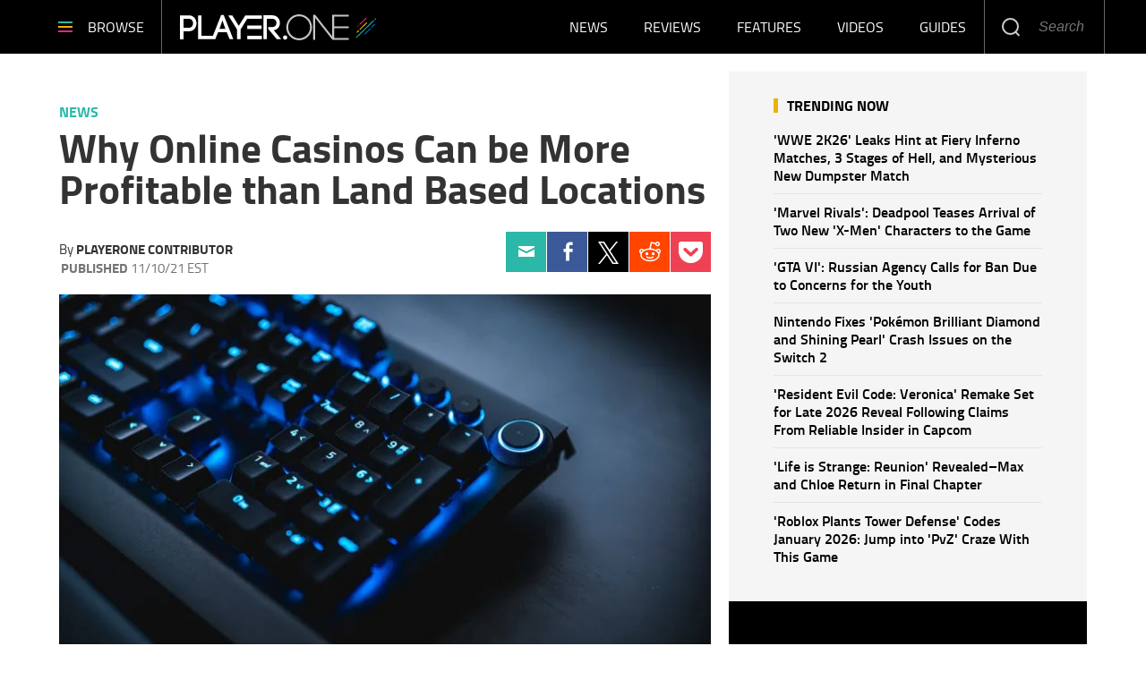

--- FILE ---
content_type: text/html; charset=UTF-8
request_url: https://www.player.one/why-online-casinos-can-be-more-profitable-land-based-locations-143660
body_size: 51482
content:
<!DOCTYPE html><html lang="en-US" xmlns="http://www.w3.org/1999/xhtml" xmlns:fb="http://www.facebook.com/2008/fbml" xmlns:og="http://opengraphprotocol.org/schema/"><head profile="http://www.w3.org/1999/xhtml/vocab" prefix="og: http://ogp.me/ns# fb: http://ogp.me/ns/fb# article: http://ogp.me/ns/article#"><meta http-equiv="Content-Type" content="text/html; charset=utf-8" /><meta name="viewport" content="width=device-width,initial-scale=1"><meta http-equiv="x-dns-prefetch-control" content="on" /><link rel="preconnect" href="https://g.player.one" /><link rel="dns-prefetch" href="https://g.player.one" /><link rel="preconnect" href="https://d.player.one" /><link rel="dns-prefetch" href="https://d.player.one" /> <script>var CEN_DOMAIN='player.one';var current_timestamp=new Date().getTime(),mobile_device=(/android|webos|phone|ipad|ipod|blackberry|mobi|opera mini/i.test(navigator.userAgent)),bot_engine=/bot|http|python|grabber|crawl|search|fetch|feed|proxy|spider|curl|wget|okhttp|slurp|inspector|synthetic|mediapartners|yahooysmcm|aolbuild|bingpreview|facebookext|facebookcat|accoona|htdig|ia_archive|larbin|-perl|stackrambler|webcapture|downloader|WebCopier|xenu|validator|Snoopy|cohere-ai/i.test(navigator.userAgent),dfpSlots={},dfpEx=[],fqtag={cmd:[],scmd:[],fcmd:[],fscmd:[]},oa=oa||{},doFir=doFir||[],doReady=doReady||[],dataLayer=dataLayer||[],brW=window.innerWidth||document.documentElement.clientWidth||document.body.clientWidth||[],brH=window.innerHeight||document.documentElement.clientHeight||document.body.clientHeight||[],_LJ=function(d,g,e,f){var a,c;a=document.createElement("script");a.type="text/javascript";a.src=d;if(g)a.async=!0;if(e)a.onload=e;if(f)a.onerror=f;c=document.getElementById("loading_position");c.parentNode.insertBefore(a,c)},LJ=function(d,e,f){_LJ(d,1,e,f)},LC=function(d,e,f){var a,c;a=document.createElement("link");a.rel="stylesheet";a.href=d;if(e)a.onload=e;if(f)a.onerror=f;c=document.getElementById("loading_position");c.parentNode.insertBefore(a,c)},setCookieHours=function(name,value,h,domain){var date,expires=host='';if(h){date=new Date();date.setTime(date.getTime()+(h*60*60*1000));expires="; expires="+date.toUTCString();if(domain)host=";domain="+domain};document.cookie=name+"="+value+expires+host+"; path=/"},setCookie=function(name,value,days,domain){if(days)days*=24;setCookieHours(name,value,days,domain)},deleteCookie=function(name){setCookie(name,"",-1)},getCookie=function(c){c+="=";for(var d=document.cookie.split(";"),b=0;b<d.length;b++){for(var a=d[b];" "==a.charAt(0);)a=a.substring(1,a.length);if(0==a.indexOf(c))return a.substring(c.length,a.length)}return null},getCookieString=function(t){return getCookie(t)||""},getUrlParameters=function(t){var n,r={},s=/=/.test(t);return(s?t:location.search.substring(1)).split("&").forEach(function(t){""!=t&&(r[(n=t.split("="))[0]]=n[1])}),!t||s?r:r[t]},loadJS=function(arr,c){LJ(arr[0],function(){if(arr.length>1){arr.shift();loadJS(arr,c)}else c()})},appendCSS=function(d){var o=document.createElement("style");o.innerHTML=typeof d=='object'?d.data:d;document.getElementsByTagName('head')[0].appendChild(o)},GCSS=function(u){var x=new XMLHttpRequest();x.open('GET',u);x.send(null);x.onreadystatechange=function(){if(x.readyState===4&&x.status===200)appendCSS(x.responseText);}},execFunc=function(o){if(typeof o=='object'){while(exe=o.shift())exe();o.push=function(f){f()}}},hb_debug=getCookie('ibt_debug')?1:0,ibt_log=function(){if(hb_debug){var a=[].slice.call(arguments);a.unshift('|IBT|');console.log.apply(console,a)}},ibt_error=function(){if(hb_debug){var a=[].slice.call(arguments);a.unshift('|IBT|');console.error.apply(console,a)}},SITE_DOMAIN=DOMAIN=document.domain;if(SITE_DOMAIN==location.host){var str='',a=SITE_DOMAIN.split('.');for(var i=1;i<a.length;i++){str+="."+a[i]};SITE_DOMAIN=DOMAIN=str.substr(1)};JSON.split=function(c,d){var a=c.split(d||"|"),b={};for(i=0;i<a.length;i+=2)b[a[i]]=a[i+1];return b};oa.geo=JSON.split(getCookieString('X-UA-Info')||'country|OTHER|state||city||ip|');(function(){var u=navigator.userAgent,o=/Android/.test(u)?['Android',(u.match(/Android ([\d]+)/)||[,0])[1]]:/Nintendo/.test(u)?['Nintendo',(u.match(/(?:Nintendo ([\w]+))/i)||[,0])[1]]:/iPhone|iPod|iPad/.test(u)?['iOS',(u.match(/(?:iPhone|iPod|iPad).+OS ([\d]+)/i)||[,0])[1]]:/Maci/.test(u)?['Mac OS',(u.match(/Mac OS X ([\d]+)/)||[,0])[1]]:/Win/.test(u)?['Windows',(u.match(/Windows NT ([\d]+\.[\d]+)/)||[,3])[1]]:/CrOS/.test(u)?['Chrome OS',(u.match(/(?:hrome\/([\d]+))/i)||[,0])[1]]:/Tizen/.test(u)?['Tizen',(u.match(/(?:Tizen ([\d]+))/i)||[,0])[1]]:/PlayStation/.test(u)?['PlayStation',(u.match(/(?:PlayStation ([\d]+|Vita))/i)||[,0])[1]]:/WebOS/.test(u)?['WebOS',(u.match(/(?:WEBOS([\d]+))/i)||[,0])[1]]:/Fuchsia/.test(u)?['Fuchsia',1]:/Linux/.test(u)?['Linux',(u.match(/(?:Linux ([\w]+))/i)||[,0])[1]]:/OS\/2/.test(u)?['OS/2',(u.match(/(?:OS\/2;? ((?!OS)[\w]+))/i)||[,0])[1]]:/Unix|OpenBSD|FreeBSD|X11/.test(u)?['Unix',1]:/Apple\s?TV/.test(u)?['Apple tvOS',(u.match(/(?:OS ([\d]+))/i)||[,0])[1]]:bot_engine?['Bots',1]:['Unknown',0],b=bot_engine?['Bots',1]:/ndroid.+; wv/.test(u)?['Android Webview',1]:/(iPhone|iPod|iPad)(?!.+Safari)/i.test(u)?['iOS Webview',1]:/edg/i.test(u)?['Edge',(u.match(/(?:edg(?:e|a|ios)?\/)([\d]+)/i)||[,0])[1]]:/firefox|fxios/i.test(u)?['Firefox',(u.match(/(?:(?:fox|xios)\/([\d]+))/i)||[,0])[1]]:/opr/i.test(u)?['Opera',(u.match(/(?:opr\/([\d]+))/i)||[,0])[1]]:/opera/i.test(u)?['Opera',u.indexOf("ersion")!=-1?(u.match(/(?:sion\/([\d]+))/)||[,0])[1]:(u.match(/(?:era(?:\/|\s)([\d]+))/)||[,0])[1]]:/msie|trident/i.test(u)?['MSIE',(u.match(/(?:(?:ie|rv)(?:\:|\s)([\d]+))/i)||[,0])[1]]:/[\w\s]+browser\//i.test(u)?[u.match(/([\w]+browser)\/[\d]+/i)[1],(u.match(/(?:ser\/([\d]+))/)||[,0])[1]]:/PlayStation/i.test(u)?['PlayStation',(u.match(/(?:tation ([\d]+))/i)||[,0])[1]]:/silk/i.test(u)?['Amazon Silk',(u.match(/(?:silk\/([\d]+))/i)||[,0])[1]]:/palemoon/i.test(u)?['PaleMoon',(u.match(/(?:moon\/([\d]+))/i)||[,0])[1]]:/puffin/i.test(u)?['Puffin',(u.match(/(?:ffin\/([\d]+))/i)||[,0])[1]]:/safari/i.test(u)&&/version/i.test(u)&&!/chrome/i.test(u)?['Safari',(u.match(/(?:sion\/([\d]+))/)||[,0])[1]]:/chrome/i.test(u)?['Chrome',(u.match(/(?:ome\/([\d]+))/i)||[,0])[1]]:/crios/i.test(u)?['Chrome',(u.match(/(?:crios\/([\d]+))/i)||[,0])[1]]:/seamonkey/i.test(u)?['SeaMonkey',(u.match(/(?:Monkey\/([\d]+))/i)||[,0])[1]]:/android/i.test(u)?['Android Browser',(u.match(/Android ([\d]+)/)||[,0])[1]]:['Unknown',0];oa.os={name:o[0],version:o[1]};oa.browser={name:b[0],version:b[1]};if(o[0]=="Windows"&&o[1]<10&&(b[0]=='Edge'||(b[0]=='Chrome'&&b[1]>109)||(b[0]=='Firefox'&&b[1]>115)))window.bot_engine=!0})();window.addEventListener('message',function(e){if(e.data=='GetFQ'&&e.origin.indexOf(location.host.replace(/www1?\./,''))>-1){e.source.postMessage('NoPassFQ='+NoPassFQ,e.origin)}});var openLogin=function(u){if(typeof u=='object')u=u.url;jQuery("body").css("overflow","hidden");jQuery("#SIGNIN").remove();jQuery("<div />",{"id":"SIGNIN"}).html('<div class="nw-login"><span class="zephr-modal-close">×</span><div class="login-popup"><iframe frameborder="0" marginwidth="0" marginheight="0" id="Oframe" allowtransparency="true" src="'+u+'" style="min-height:350px;"></iframe></div></div>').appendTo("body");jQuery("#SIGNIN").on('click',function(e){closeLogin()})},closeLogin=function(){jQuery("#SIGNIN").remove();jQuery("body").css("overflow","inherit")},adjustLoginHeight=function(h){jQuery("#Oframe").height(h)},login_success=function(sess){jQuery(".sign-up").html("LOGOUT").on('click',function(){location.href="https://signin."+CEN_DOMAIN+"/oauth/logout"});closeLogin()},LANG='en',commentHeight=function(data){jQuery("#block-ibt-comment iframe").height(data.height)};function afterLogin(){};doFir.push(function(){jQuery(document).ready(function(){jQuery(".sign2-up").on('click',function(e){e.preventDefault();e.stopPropagation();openLogin('https://signin.'+DOMAIN.replace(/ibtimes\.[\.a-z]+/,'ibtimes.com')+'/oauth')})})});var login_success=function(sess){jQuery(".pelcro-login-button").html("MY ACCOUNT");jQuery(".remaining-articles .pelcro-login-button").remove();if(typeof run_metering=='function'){run_metering()}
jQuery(".wall .already").add(jQuery("#wall-option1")).remove();closeLogin();jQuery.ajax({url:"https://myaccount."+document.domain+"/oauth/account",dataType:'json',xhrFields:{withCredentials:!0},crossDomain:!0,success:function(json){if(json.html){jQuery("body").append(json.html);if(json.isSubscriber){document.body.className+=' pelcro-subscribed'}}else{deleteCookie('nwsubl');deleteCookie('nwsucrp');location.reload()}}})}</script> <title>Why Online Casinos Can be More Profitable than Land Based Locations</title><meta name="news_keywords" content="News," /><meta name="description" content="Casinos have been around for decades, and are always popular. Many people might think about the land-based casinos first in the big resorts in Las Vegas, but the online world of casinos is becoming" /><link rel="canonical" href="https://www.player.one/why-online-casinos-can-be-more-profitable-land-based-locations-143660" /><meta name="robots" content="max-snippet:-1, max-image-preview:large, max-video-preview:-1" /><meta property="fb:app_id" content="263851690471857" /><meta property="fb:pages" content="128026713884051"/><meta property="og:type" content="article"/><meta property="og:site_name" content="PlayerOne"/><meta property="og:url" content="https://www.player.one/why-online-casinos-can-be-more-profitable-land-based-locations-143660"/><meta property="og:title" content="Why Online Casinos Can be More Profitable than Land Based Locations" /><meta property="og:description" content="Casinos have been around for decades, and are always popular. Many people might think about the land-based casinos first in the big resorts in Las Vegas, but the online world of casinos is becoming much bigger, and more people are tuning in here to play." /><meta property="og:image" content="https://d.player.one/en/full/207598/why-online-casinos-can-more-profitable-land-based-locations.jpg"/><meta property="og:image:alt" content="Why Online Casinos Can be More Profitable than Land Based Locations" /><meta property="og:image:width" content="1920" /><meta property="og:image:height" content="1280" /><meta property="article:publisher" content="https://www.facebook.com/wwwPlayerOne/"/><meta property="article:section" content="News" /><meta property="article:published_time" content="2021-11-10T08:09:08-05:00"/><meta property="article:modified_time" content="2021-11-10T08:09:20-05:00"/><meta name="twitter:site" content=""/><meta name="twitter:card" content="summary_large_image"/><meta name="twitter:title" content="Why Online Casinos Can be More Profitable than Land Based Locations"><meta name="twitter:url"  content="https://www.player.one/why-online-casinos-can-be-more-profitable-land-based-locations-143660"/><meta name="twitter:description" content="Casinos have been around for decades, and are always popular. Many people might think about the land-based casinos first in the big resorts in Las Vegas, but the online world of casinos is becoming much bigger, and more people are tuning in here to play."/><meta name="twitter:image" content="https://d.player.one/en/full/207598/why-online-casinos-can-more-profitable-land-based-locations.jpg?w=1600&h=900&q=88&f=7e177f0c4e9f0fd95123a9e48610934a"/><link rel="preload" href="https://g.player.one/www/fonts/Genericons.woff2" as="font" type="font/woff2" crossorigin><link rel="preload" href="https://d.player.one/en/full/207598/why-online-casinos-can-more-profitable-land-based-locations.webp?w=736&f=86a2f7891a6d62c1071303c535fbc6c0" as="image" media="(min-width: 1100px)"><link rel="preload" href="https://d.player.one/en/full/207598/why-online-casinos-can-more-profitable-land-based-locations.webp?w=1100&f=6d0f3af80eb96ea18036da8cc9e37186" as="image" media="(min-width: 768px) and (max-width: 1099px)"><link rel="preload" href="https://d.player.one/en/full/207598/why-online-casinos-can-more-profitable-land-based-locations.webp?w=736&f=86a2f7891a6d62c1071303c535fbc6c0" as="image" media="(min-width: 480px) and (max-width: 767px)"><link rel="preload" href="https://d.player.one/en/full/207598/why-online-casinos-can-more-profitable-land-based-locations.webp?w=480&f=df5d29cae6aebef257b58e1116e6079d" as="image" media="(min-width: 0px) and (max-width: 479px)"><style data-id="main">/*! Generated by Font Squirrel (https://www.fontsquirrel.com) on May 16, 2018 */
@font-face{font-family:'Titillium Web';src:url(https://g.player.one/www/fonts/titilliumweb-bold-webfont.woff2) format('woff2'),url(https://g.player.one/www/fonts/titilliumweb-bold-webfont.woff) format('woff');font-weight:700;font-style:normal}@font-face{font-family:'Titillium Web';src:url(https://g.player.one/www/fonts/titilliumweb-bolditalic-webfont.woff2) format('woff2'),url(https://g.player.one/www/fonts/titilliumweb-bolditalic-webfont.woff) format('woff');font-weight:700;font-style:italic}@font-face{font-family:'Titillium Web';src:url(https://g.player.one/www/fonts/titilliumweb-semibold-webfont.woff2) format('woff2'),url(https://g.player.one/www/fonts/titilliumweb-semibold-webfont.woff) format('woff');font-weight:600;font-style:normal}@font-face{font-family:'Titillium Web';src:url(https://g.player.one/www/fonts/titilliumweb-regular-webfont.woff2) format('woff2'),url(https://g.player.one/www/fonts/titilliumweb-regular-webfont.woff) format('woff');font-weight:normal;font-style:normal}@font-face{font-family:'Titillium Web';src:url(https://g.player.one/www/fonts/titilliumweb-italic-webfont.woff2) format('woff2'),url(https://g.player.one/www/fonts/titilliumweb-italic-webfont.woff) format('woff');font-weight:normal;font-style:italic}@font-face{font-family:'Titillium Web';src:url(https://g.player.one/www/fonts/titilliumweb-light-webfont.woff2) format('woff2'),url(https://g.player.one/www/fonts/titilliumweb-light-webfont.woff) format('woff');font-weight:300;font-style:normal}@font-face{font-family:'Titillium Web';src:url(https://g.player.one/www/fonts/titilliumweb-lightitalic-webfont.woff2) format('woff2'),url(https://g.player.one/www/fonts/titilliumweb-lightitalic-webfont.woff) format('woff');font-weight:300;font-style:italic}*{-moz-box-sizing:border-box;-webkit-box-sizing:border-box;box-sizing:border-box;border:0 none;list-style:none outside none;margin:0;outline:0 none;padding:0;-webkit-font-smoothing:antialiased;-moz-osx-font-smoothing:grayscale}html,body,div,object,iframe,h1,h2,h3,h4,h5,h6,p,blockquote,ol,ul,li,form,legend,label,table,header,footer,nav,section,figure{margin:0;padding:0}.image a,header,footer,nav,section,article,hgroup,figure{display:block}.clearfix:before,.clearfix:after,.container:before,.container:after,.container-fluid:before,.container-fluid:after,.row:before,.row:after{content:" ";display:table}.clearfix:after,.container:after,.container-fluid:after,.row:after{clear:both}ul li.expanded,ul li.collapsed,ul li.leaf{list-style:none;margin:0;padding:0}ul.primary{margin:0;padding:0;text-align:center}ul.primary li a{background-color:transparent}ul.primary li a:hover{background-color:transparent}ul.primary li.active a{background-color:transparent}li a.active{color:inherit}.ui-tabs{padding:0;position:inherit}.ui-tabs .ui-tabs-nav{margin:0;padding:0}.ui-tabs .ui-tabs-nav li{border:0;float:inherit;list-style:none outside none;margin:0;padding:0;position:inherit;top:0;white-space:nowrap}.ui-tabs .ui-tabs-nav li a{float:inherit;text-decoration:none;padding:0}.ui-tabs .ui-tabs-nav li.ui-tabs-selected{margin-bottom:0;padding-bottom:0}.ui-tabs .ui-tabs-nav li.ui-tabs-selected a,.ui-tabs .ui-tabs-nav li.ui-state-disabled a,.ui-tabs .ui-tabs-nav li.ui-state-processing a{cursor:pointer;color:inherit}.ui-state-default a,.ui-state-default a:link,.ui-state-default a:visited{color:inherit}.ui-tabs .ui-tabs-nav li a,.ui-tabs.ui-tabs-collapsible .ui-tabs-nav li.ui-tabs-selected a{cursor:pointer;color:inherit}.ui-tabs .ui-tabs-panel{background:none;display:block;border:0;padding:0}.ui-tabs .ui-tabs-hide{display:none !important}.ui-state-default,.ui-widget-content .ui-state-default,.ui-widget-header .ui-state-default{background:none;color:inherit}.ui-corner-all{border-radius:0}.ui-widget-content{background:none;border:0;color:inherit}.ui-widget{font-family:inherit;font-size:inherit}.ui-tabs .ui-tabs-nav{margin:0;padding:0}.ui-widget-header{background:none;border:0;color:inherit;font-weight:inherit}.ui-corner-bottom{border-radius:0}body>img,body>iframe{display:none}img,iframe,video,object{max-width:100%;vertical-align:middle}.image img,figure img{height:auto}form select,form .form-submit,form .form-text{-webkit-appearance:none;border-radius:0}form .form-submit{cursor:pointer;text-align:center}a{text-decoration:none;outline:0}a:hover{text-decoration:underline}.pull-right{float:right}.pull-left{float:left}.hide{display:none !important}.show{display:block !important}.invisible{visibility:hidden}.hidden{display:none !important;visibility:hidden !important}.affix{position:fixed}.element-hidden{display:none}.element-invisible{position:absolute !important;clip:rect(1px 1px 1px 1px);clip:rect(1px,1px,1px,1px);overflow:hidden;height:1px}.fixed{position:fixed;z-index:1000}.absolute{position:absolute}header.fixed{top:0;left:0;right:0;z-index:10001}.social li a{display:block;font-size:0;width:40px;height:40px;background-image:url(https://g.player.one/www/images/sprite.png);background-size:240px;background-repeat:no-repeat}.social li a.facebook{background-position:0 -40px}.social li a.twitter{background-position:-40px -40px}.social li a.instagram{background-position:-80px -40px}.social li a.linkedin{background-position:-120px -40px}.social li a.tumblr{background-position:-160px -40px}.social li a.googleplus{background-position:-200px -40px}.page-footer .social li{float:left;margin-left:6px}@media(min-width:480px){.page-footer .social li{margin-left:10px}}.page-footer .social li:first-child{margin-left:0}.page-footer .social li a.facebook{background-position:0 0}.page-footer .social li a.twitter-x{background:url(https://g.player.one/www/img/social/twitter-x-white.svg) center/44% no-repeat;filter:alpha(opacity=40);opacity:.4}.page-footer .social li a.instagram{background-position:-80px 0}.page-footer .social li a.linkedin{background-position:-120px 0}.page-footer .social li a.tumblr{background-position:-160px 0}.page-footer .social li a.googleplus{background-position:-200px 0}.page-footer .social li a:hover{filter:alpha(opacity=40);opacity:.4}.page-footer .social li a.twitter-x:hover{background-color:#000;opacity:1}ul.share{display:-webkit-flex;display:flex;-webkit-justify-content:center;justify-content:center;position:relative}@media(min-width:768px){ul.share{display:block}}ul.share li{width:20%;text-align:center}@media(min-width:768px){ul.share li{width:100%}}ul.share a{display:-webkit-flex;display:flex;-webkit-justify-content:center;justify-content:center;-webkit-align-items:center;align-items:center;height:60px;background:none}ul.share a::before{display:block;content:"";background-image:url(https://g.player.one/www/images/sprite.png);background-size:360px;background-repeat:no-repeat}ul.share a:hover::before{filter:alpha(opacity=40);opacity:.4}ul.share a.facebook::before{width:11px;height:23px;background-position:-149px -121px}ul.share a.twitter::before{width:20px;height:18px;background-position:-129px -121px}ul.share a.tumblr::before{width:13px;height:20px;background-position:-115px -121px}ul.share a.linkedin::before{width:18px;height:20px;background-position:-97px -121px}ul.share a.googleplus::before{width:26px;height:17px;background-position:-71px -121px}ul.share a.mail::before{width:23px;height:17px;background-position:-48px -121px}ul.share a.comment::before{width:24px;height:22px;background-position:-160px -121px}@media(min-width:768px){ul.share a{width:60px}}@media(min-width:768px){li.share-more{display:none}.expand li.share-more{display:block}}.share-toggle{display:-webkit-flex;display:flex;-webkit-justify-content:center;justify-content:center;-webkit-align-items:center;align-items:center;cursor:pointer;width:60px;height:60px}.share-toggle span{display:block;content:"";background:url(https://g.player.one/www/images/sprite.png) -22px -121px/360px no-repeat;width:26px;height:20px}.share-toggle.active span{width:22px;height:22px;background-position:0 -121px}.share-toggle:hover span{filter:alpha(opacity=40);opacity:.4}@media(min-width:768px){.sticky_social{z-index:2;width:60px;height:0;margin-left:-85px}}@media(min-width:991px){.sticky_social{margin-left:-90px}}@media(min-width:1200px){.sticky_social{margin-left:-100px}}@media(min-width:767px){.sticky_social{-moz-transition:all,.2s,ease-out;-o-transition:all,.2s,ease-out;-webkit-transition:all,.2s,ease-out;transition:all,.2s,ease-out;filter:alpha(opacity=0);opacity:0;visibility:hidden;text-align:center;position:fixed;z-index:10001;top:0;left:0;right:80px}.social-display .sticky_social{filter:progid:DXImageTransform.Microsoft.Alpha(enabled=false);opacity:1;visibility:visible}}.ibt-h5player-container{position:relative;width:100%;height:100%;background:#000;overflow:hidden;color:#fff}.ibt-h5player-container video{width:100%}.ibt_player object{min-width:100%;min-height:100%;visibility:hidden !important}.ibt_player.stuck{position:fixed;top:inherit;bottom:10px;left:10px;margin-bottom:0}.embed-responsive{position:relative;display:block;height:0;padding:0;overflow:hidden}.embed-responsive .embed-responsive-item,.embed-responsive iframe,.embed-responsive embed,.embed-responsive object,.embed-responsive video{position:absolute;top:0;left:0;bottom:0;height:100%;width:100%;border:0}.embed-responsive-16by9{padding-bottom:56.25%}.embed-responsive-4by3{padding-bottom:75%}.videocontent .close-fusion-jwplayer{display:none;font-weight:700;font-family:'Source Sans Pro',sans-serif;text-transform:uppercase;background-color:#c7c7c7;color:#fff;width:80px;height:24px;font-size:12px;line-height:24px;text-align:center;padding-right:24px;cursor:pointer;position:absolute;top:-24px;right:0}.videocontent .close-fusion-jwplayer::before{content:"";display:block;width:24px;height:24px;background:url(https://g.player.one/www/images/sprite.png?1) -184px -121px/360px no-repeat;border-left:1px solid rgba(255,255,255,.5);position:absolute;top:0;right:0}.videocontent.fixed{z-index:10001;bottom:10px;right:10px;width:33.33333333%;max-width:400px;height:225px}@media(min-width:1440px){.videocontent.fixed{width:480px;max-width:inherit;height:270px}}.videocontent.fixed .jwplayer{-moz-box-shadow:rgba(0,0,0,.5) 0 0 6px;-webkit-box-shadow:rgba(0,0,0,.5) 0 0 6px;box-shadow:rgba(0,0,0,.5) 0 0 6px}.videocontent-wrapper{position:relative;background-color:#f7f7f7;overflow:hidden}.videocontent object{min-height:100%;max-height:100%}.item-list .pager li{margin:0;padding:0;width:50%;max-width:150px;display:none}.item-list .pager li.pager-previous,.item-list .pager li.pager-next{display:inline-block}@media(min-width:768px){.item-list .pager li{display:inline-block;width:auto}.item-list .pager li.pager-ellipsis,.item-list .pager li.pager-first,.item-list .pager li.pager-last{display:none}}.pager{font-size:18px;line-height:60px;padding:30px 0}.fonts-loaded .pager{font-weight:600;font-family:'Source Sans Pro',sans-serif}@media(min-width:992px){.pager{font-size:16px;line-height:50px}}.pager-previous a,.pager-next a{display:block}.fonts-loaded .pager-previous,.fonts-loaded .pager-next{font-weight:600;font-family:'Source Sans Pro',sans-serif}.pager-previous a,.pager-next a{color:#181818;border:1px solid #e5e5e5;padding:0 30px}.pager-previous a:hover,.pager-next a:hover{background-color:#f7f7f7;text-decoration:none}.pager-previous a::before,.pager-next a::after{width:6px;height:10px;display:inline-block;vertical-align:middle;content:"";background:url(https://g.player.one/www/images/sprite.png) -208px -121px/360px no-repeat}.pager-previous a::before{margin-right:10px}.pager-next a::after{margin-left:10px;background-position:-214px -121px}.dfp-tag-wrapper{background:#f5f5f5 url(https://g.player.one/www/images/ad.gif) no-repeat center center;height:251px;overflow:hidden;display:flex;align-items:center;justify-content:center;font-family:sans-serif;text-align:center}.dfp-tag-wrapper div,.dfp-tag-wrapper iframe{margin:auto;max-width:inherit}#dfp-ad-top-wrapper{border-bottom:1px solid #ccc}#ad-right3-wrapper .dfp-tag-wrapper{height:600px}#ad-bottom-wrapper .dfp-tag-wrapper{height:90px}.block-sticky{position:sticky;top:61px;z-index:2}@media(max-width:1100px){#ad-bottom-wrapper .dfp-tag-wrapper{height:251px}}@media(max-width:767px){.dfp-tag-wrapper,#ad-bottom-wrapper .dfp-tag-wrapper{height:calc(100vw/1.20);display:flex;align-items:center;justify-content:center;margin-left:-10px;margin-right:-10px}}.info-wrapper{position:relative}@media(min-width:768px){.info-wrapper{margin-top:-150px}}@media(min-width:768px){.glass{background-image:url('[data-uri]');background-size:100%;background-image:-webkit-gradient(linear,50% 0,50% 100%,color-stop(0%,rgba(255,255,255,.5)),color-stop(50%,#fff),color-stop(100%,#fff));background-image:-moz-linear-gradient(top,rgba(255,255,255,.5) 0,#fff 50%,#fff 100%);background-image:-webkit-linear-gradient(top,rgba(255,255,255,.5) 0,#fff 50%,#fff 100%);background-image:linear-gradient(to bottom,rgba(255,255,255,.5) 0,#fff 50%,#fff 100%);position:absolute;top:0;left:0;right:0;-webkit-backdrop-filter:blur(10px);height:155px}}@media(min-width:992px){.glass::before,.glass::after{display:block;content:"";width:10%;height:100%;position:absolute;top:0}.glass::before{left:0;background-image:url('[data-uri]');background-size:100%;background-image:-webkit-gradient(linear,0% 50%,100% 50%,color-stop(0%,#fff),color-stop(100%,rgba(255,255,255,0)));background-image:-moz-linear-gradient(left,#fff 0,rgba(255,255,255,0) 100%);background-image:-webkit-linear-gradient(left,#fff 0,rgba(255,255,255,0) 100%);background-image:linear-gradient(to right,#fff 0,rgba(255,255,255,0) 100%)}.glass::after{right:0;background-image:url('[data-uri]');background-size:100%;background-image:-webkit-gradient(linear,0% 50%,100% 50%,color-stop(0%,rgba(255,255,255,0)),color-stop(100%,#fff));background-image:-moz-linear-gradient(left,rgba(255,255,255,0) 0,#fff 100%);background-image:-webkit-linear-gradient(left,rgba(255,255,255,0) 0,#fff 100%);background-image:linear-gradient(to right,rgba(255,255,255,0) 0,#fff 100%)}}.block-ibtmedia-facebook{margin-bottom:30px}.block-ibtmedia-facebook .fb_iframe_widget span,.block-ibtmedia-facebook .fb_iframe_widget iframe{min-width:100%;max-width:100%}#block-fusion-social-top-stories{max-width:300px}#block-fusion-social-top-stories .most-list ul li{display:-webkit-flex;display:flex;-webkit-align-items:center;align-items:center;padding:8px 0;border-bottom:1px solid #d5d5d5}#block-fusion-social-top-stories .most-list ul li .item-image{width:135px;min-width:135px;max-height:90px;overflow:hidden}#block-fusion-social-top-stories .most-list ul li .item-image img{width:100%}#block-fusion-social-top-stories .most-list ul li .item-link{padding-left:18px;font-weight:600;font-size:16px;line-height:20px}.fonts-loaded #block-fusion-social-top-stories .most-list ul li .item-link{font-family:'Source Sans Pro',sans-serif}#block-fusion-social-top-stories .tabs li,#block-fusion-social-top-stories .ui-tabs .ui-tabs-nav li.ui-tabs-active{font-weight:700;line-height:29px;font-family:sans-serif;letter-spacing:1px;text-transform:uppercase;padding-bottom:11px;color:black;border-bottom-width:4px;border-bottom-style:solid;margin:0}.fonts-loaded #block-fusion-social-top-stories .tabs li,.fonts-loaded #block-fusion-social-top-stories .ui-tabs .ui-tabs-nav li.ui-tabs-active{font-family:'Source Sans Pro',sans-serif}#block-fusion-social-top-stories .tabs li::after,#block-fusion-social-top-stories .ui-tabs .ui-tabs-nav li.ui-tabs-active::after{content:"";display:inline-block;vertical-align:top;width:42px;height:29px;margin-left:18px}.article-body p iframe{margin-bottom:0;max-height:248px}@media(min-width:480px){.article-body p iframe{max-height:324px}}@media(min-width:768px){.article-body p iframe{max-height:309px}}@media(min-width:992px){.article-body p iframe{max-height:377px}}@media(min-width:1200px){.article-body p iframe{max-height:inherit}}.genericon{font-size:26px;font-family:"Genericons";vertical-align:top;text-align:center;display:block;cursor:pointer}.genericon::before{font-size:26px;font-family:"Genericons"}.genericon-chat:before{content:"\f108"}.genericon-collapse:before{content:"\f432"}.genericon-comment:before{content:"\f300"}.genericon-expand:before{content:"\f431"}.genericon-facebook::before,.genericon-facebook-alt:before{content:"\f204"}.genericon-feed:before{content:"\f413"}.genericon-flag:before{content:"\f468"}.genericon-googleplus:before{content:"\f218"}.genericon-googleplus-alt:before{content:"\f218"}.genericon-home:before{content:"\f409"}.genericon-info:before{content:"\f455"}.genericon-instagram:before{content:"\f215"}.genericon-linkedin-alt:before{content:"\f208"}.genericon-linkedin:before{content:"\f207"}.genericon-mail:before{content:"\f410"}.genericon-menu:before{content:"\f419"}.genericon-next:before{content:"\f429"}.genericon-pinterest-alt:before{content:"\f210"}.genericon-pinterest:before{content:"\f209"}.genericon-previous:before{content:"\f430"}.genericon-reddit:before{content:"\f222"}.genericon-search:before{content:"\f400"}.genericon-subscribe:before{content:"\f463"}.genericon-tumblr:before{content:"\f214"}.genericon-twitter:before{content:"\f202"}.genericon-warning:before{content:"\f414"}.genericon-close:before{content:"\f405"}.genericon-close-alt:before{content:"\f406"}.review-summary{border-top:3px solid #2bb8a8;border-bottom:1px solid #e4e4e4;padding-bottom:12px;margin-bottom:55px}.review-summary .col-left{font-size:16px;line-height:18px}.review-summary .row-top{font-weight:700;line-height:19px}.review-summary .row-middle{font-weight:600}.review-summary .row-bottom{-webkit-flex-direction:column;flex-direction:column;-webkit-justify-content:center;justify-content:center;-webkit-align-self:flex-start;align-self:flex-start;padding-left:15px}.review-summary .row-bottom label{font-weight:300;font-size:14px;color:gray}.review-summary .row-bottom span{font-size:58px;line-height:48px;color:#2bb8a8}.review-summary .col-right{font-family:"Titillium Web",Helvetica,Arial,sans-serif}.review-summary .col-right .title,.review-summary .col-right label{font-weight:700;color:#dc2c74;text-transform:uppercase}.review-summary .col-right .title{font-size:20px;line-height:22px}.review-summary .col-right label{font-size:16px;line-height:16px;margin-top:16px}.review-summary .col-right .summary{line-height:24px;margin-top:16px}.review-summary .col-right ul{font-style:italic;font-size:16px;line-height:20px;color:black}.review-summary .col-right ul li{padding-left:12px;margin-top:8px;position:relative}.review-summary .col-right ul li::before{position:absolute;top:8px;left:0;font-size:10px;content:"";width:4px;height:4px;display:block;background:black;border-radius:50%}@media only screen and (max-width:767px){@-ms-viewport{.review-summary{width:320px}}.review-summary .col-left{border-bottom:1px solid #2bb8a8;padding-top:6px;padding-bottom:6px;position:relative;min-height:80px;margin-bottom:24px;padding-left:10px;padding-right:102px}.review-summary .col-left::before{content:"";display:block;width:4px;background-color:#2bb8a8;position:absolute;top:4px;bottom:4px;left:0}.review-summary .row-middle{padding-right:10px;padding-top:8px}.review-summary .row-bottom{border-left:1px solid #2bb8a8;padding-left:20px;position:absolute;top:4px;right:0;width:102px}}@media only screen and (min-width:768px){@-ms-viewport{.review-summary{width:768px}}.review-summary .col-left{display:-webkit-flex;display:flex;-webkit-flex-direction:column;flex-direction:column;padding-right:6px;border-right:1px solid #2bb8a8;min-width:171px}.review-summary .col-left>div{-webkit-flex-grow:1;flex-grow:1;display:-webkit-flex;display:flex;-webkit-align-items:center;align-items:center;padding-top:6px;padding-bottom:6px}.review-summary .col-left>div.row-bottom{-webkit-align-items:flex-start;align-items:flex-start}.review-summary .row-top span::before{content:"";width:4px;height:19px;background:#2bb8a8;display:inline-block;vertical-align:middle;margin-right:12px}.review-summary .row-middle{border-top:1px solid #2bb8a8;border-bottom:1px solid #2bb8a8;padding-left:15px}.review-summary .col-right{padding-top:17px;padding-left:26px}.review-summary .col-right .title{font-size:26px;line-height:30px}}@media only screen and (min-width:1024px){.review-summary{padding-top:6px}@-ms-viewport{.review-summary{width:1024px}}}.container-fluid,.container{max-width:1188px;margin-right:auto;margin-left:auto}.container-fluid{padding-left:10px;padding-right:10px}@media only screen and (min-width:1024px){.container-fluid{padding-left:20px;padding-right:20px}@-ms-viewport{.container-fluid{width:1024px}}}.row{margin-left:-10px;margin-right:-10px}.col-xs-1,.col-sm-1,.col-md-1,.col-lg-1,.col-xs-2,.col-sm-2,.col-md-2,.col-lg-2,.col-xs-3,.col-sm-3,.col-md-3,.col-lg-3,.col-xs-4,.col-sm-4,.col-md-4,.col-lg-4,.col-xs-5,.col-sm-5,.col-md-5,.col-lg-5,.col-xs-6,.col-sm-6,.col-md-6,.col-lg-6,.col-xs-7,.col-sm-7,.col-md-7,.col-lg-7,.col-xs-8,.col-sm-8,.col-md-8,.col-lg-8,.col-xs-9,.col-sm-9,.col-md-9,.col-lg-9,.col-xs-10,.col-sm-10,.col-md-10,.col-lg-10,.col-xs-11,.col-sm-11,.col-md-11,.col-lg-11,.col-xs-12,.col-sm-12,.col-md-12,.col-lg-12{position:relative;min-height:1px;padding-left:10px;padding-right:10px}.col-xs-1,.col-xs-2,.col-xs-3,.col-xs-4,.col-xs-5,.col-xs-6,.col-xs-7,.col-xs-8,.col-xs-9,.col-xs-10,.col-xs-11,.col-xs-12{float:left}.col-xs-12{width:100%}.col-xs-11{width:91.66666667%}.col-xs-10{width:83.33333333%}.col-xs-9{width:75%}.col-xs-8{width:66.66666667%}.col-xs-7{width:58.33333333%}.col-xs-6{width:50%}.col-xs-5{width:41.66666667%}.col-xs-4{width:33.33333333%}.col-xs-3{width:25%}.col-xs-2{width:16.66666667%}.col-xs-1{width:8.33333333%}.col-xs-offset-12{margin-left:100%}.col-xs-offset-11{margin-left:91.66666667%}.col-xs-offset-10{margin-left:83.33333333%}.col-xs-offset-9{margin-left:75%}.col-xs-offset-8{margin-left:66.66666667%}.col-xs-offset-7{margin-left:58.33333333%}.col-xs-offset-6{margin-left:50%}.col-xs-offset-5{margin-left:41.66666667%}.col-xs-offset-4{margin-left:33.33333333%}.col-xs-offset-3{margin-left:25%}.col-xs-offset-2{margin-left:16.66666667%}.col-xs-offset-1{margin-left:8.33333333%}.col-xs-offset-0{margin-left:0}@media only screen and (min-width:768px){@-ms-viewport{width:768px}.col-sm-1,.col-sm-2,.col-sm-3,.col-sm-4,.col-sm-5,.col-sm-6,.col-sm-7,.col-sm-8,.col-sm-9,.col-sm-10,.col-sm-11,.col-sm-12{float:left}.col-sm-12{width:100%}.col-sm-11{width:91.66666667%}.col-sm-10{width:83.33333333%}.col-sm-9{width:75%}.col-sm-8{width:66.66666667%}.col-sm-7{width:58.33333333%}.col-sm-6{width:50%}.col-sm-5{width:41.66666667%}.col-sm-4{width:33.33333333%}.col-sm-3{width:25%}.col-sm-2{width:16.66666667%}.col-sm-1{width:8.33333333%}.col-sm-offset-12{margin-left:100%}.col-sm-offset-11{margin-left:91.66666667%}.col-sm-offset-10{margin-left:83.33333333%}.col-sm-offset-9{margin-left:75%}.col-sm-offset-8{margin-left:66.66666667%}.col-sm-offset-7{margin-left:58.33333333%}.col-sm-offset-6{margin-left:50%}.col-sm-offset-5{margin-left:41.66666667%}.col-sm-offset-4{margin-left:33.33333333%}.col-sm-offset-3{margin-left:25%}.col-sm-offset-2{margin-left:16.66666667%}.col-sm-offset-1{margin-left:8.33333333%}.col-sm-offset-0{margin-left:0}}@media only screen and (min-width:1024px){@-ms-viewport{width:1024px}.col-md-1,.col-md-2,.col-md-3,.col-md-4,.col-md-5,.col-md-6,.col-md-7,.col-md-8,.col-md-9,.col-md-10,.col-md-11,.col-md-12{float:left}.col-md-12{width:100%}.col-md-11{width:91.66666667%}.col-md-10{width:83.33333333%}.col-md-9{width:75%}.col-md-8{width:66.66666667%}.col-md-7{width:58.33333333%}.col-md-6{width:50%}.col-md-5{width:41.66666667%}.col-md-4{width:33.33333333%}.col-md-3{width:25%}.col-md-2{width:16.66666667%}.col-md-1{width:8.33333333%}.col-md-offset-12{margin-left:100%}.col-md-offset-11{margin-left:91.66666667%}.col-md-offset-10{margin-left:83.33333333%}.col-md-offset-9{margin-left:75%}.col-md-offset-8{margin-left:66.66666667%}.col-md-offset-7{margin-left:58.33333333%}.col-md-offset-6{margin-left:50%}.col-md-offset-5{margin-left:41.66666667%}.col-md-offset-4{margin-left:33.33333333%}.col-md-offset-3{margin-left:25%}.col-md-offset-2{margin-left:16.66666667%}.col-md-offset-1{margin-left:8.33333333%}.col-md-offset-0{margin-left:0}}@media only screen and (min-width:1096px){@-ms-viewport{width:1096px}.col-lg-1,.col-lg-2,.col-lg-3,.col-lg-4,.col-lg-5,.col-lg-6,.col-lg-7,.col-lg-8,.col-lg-9,.col-lg-10,.col-lg-11,.col-lg-12{float:left}.col-lg-12{width:100%}.col-lg-11{width:91.66666667%}.col-lg-10{width:83.33333333%}.col-lg-9{width:75%}.col-lg-8{width:66.66666667%}.col-lg-7{width:58.33333333%}.col-lg-6{width:50%}.col-lg-5{width:41.66666667%}.col-lg-4{width:33.33333333%}.col-lg-3{width:25%}.col-lg-2{width:16.66666667%}.col-lg-1{width:8.33333333%}.col-lg-offset-12{margin-left:100%}.col-lg-offset-11{margin-left:91.66666667%}.col-lg-offset-10{margin-left:83.33333333%}.col-lg-offset-9{margin-left:75%}.col-lg-offset-8{margin-left:66.66666667%}.col-lg-offset-7{margin-left:58.33333333%}.col-lg-offset-6{margin-left:50%}.col-lg-offset-5{margin-left:41.66666667%}.col-lg-offset-4{margin-left:33.33333333%}.col-lg-offset-3{margin-left:25%}.col-lg-offset-2{margin-left:16.66666667%}.col-lg-offset-1{margin-left:8.33333333%}.col-lg-offset-0{margin-left:0}}.flex-xs{display:-webkit-flex;display:flex}.flex-wrap{-webkit-flex-wrap:wrap;flex-wrap:wrap}.align-end{-webkit-align-items:flex-end;align-items:flex-end}.align-center{-webkit-align-items:center;align-items:center}.align-stretch{-webkit-align-items:stretch;align-items:stretch}.alignself-end{-webkit-align-self:flex-end;align-self:flex-end}.alignself-center{-webkit-align-self:center;align-self:center}.justify-center{-webkit-justify-content:center;justify-content:center}.justify-between{-webkit-justify-content:space-between;justify-content:space-between}.justify-around{-webkit-justify-content:space-around;justify-content:space-around}.flex-sm-1,.flex-md-1,.flex-lg-1,.flex-sm-2,.flex-md-2,.flex-lg-2,.flex-sm-3,.flex-md-3,.flex-lg-3,.flex-sm-4,.flex-md-4,.flex-lg-4,.flex-sm-5,.flex-md-5,.flex-lg-5,.flex-sm-6,.flex-md-6,.flex-lg-6,.flex-sm-7,.flex-md-7,.flex-lg-7,.flex-sm-8,.flex-md-8,.flex-lg-8,.flex-sm-9,.flex-md-9,.flex-lg-9,.flex-sm-10,.flex-md-10,.flex-lg-10,.flex-sm-11,.flex-md-11,.flex-lg-11,.flex-xs-12,.flex-sm-12,.flex-md-12,.flex-lg-12{width:100%}.flex-xs-11{width:91.66666667%}.flex-xs-10{width:83.33333333%}.flex-xs-9{width:75%}.flex-xs-8{width:66.66666667%}.flex-xs-7{width:58.33333333%}.flex-xs-6{width:50%}.flex-xs-5{width:41.66666667%}.flex-xs-4{width:33.33333333%}.flex-xs-3{width:25%}.flex-xs-2{width:16.66666667%}.flex-xs-1{width:8.33333333%}@media only screen and (min-width:768px){@-ms-viewport{width:768px}.flex-sm{display:-webkit-flex;display:flex}.flex-sm-12{width:100%}.flex-sm-11{width:91.66666667%}.flex-sm-10{width:83.33333333%}.flex-sm-9{width:75%}.flex-sm-8{width:66.66666667%}.flex-sm-7{width:58.33333333%}.flex-sm-6{width:50%}.flex-sm-5{width:41.66666667%}.flex-sm-4{width:33.33333333%}.flex-sm-3{width:25%}.flex-sm-2{width:16.66666667%}.flex-sm-1{width:8.33333333%}}@media only screen and (min-width:1024px){@-ms-viewport{width:1024px}.flex-md{display:-webkit-flex;display:flex}.flex-md-12{width:100%}.flex-md-11{width:91.66666667%}.flex-md-10{width:83.33333333%}.flex-md-9{width:75%}.flex-md-8{width:66.66666667%}.flex-md-7{width:58.33333333%}.flex-md-6{width:50%}.flex-md-5{width:41.66666667%}.flex-md-4{width:33.33333333%}.flex-md-3{width:25%}.flex-md-2{width:16.66666667%}.flex-md-1{width:8.33333333%}}@media only screen and (min-width:1096px){@-ms-viewport{width:1096px}.flex-lg{display:-webkit-flex;display:flex}.flex-lg-12{width:100%}.flex-lg-11{width:91.66666667%}.flex-lg-10{width:83.33333333%}.flex-lg-9{width:75%}.flex-lg-8{width:66.66666667%}.flex-lg-7{width:58.33333333%}.flex-lg-6{width:50%}.flex-lg-5{width:41.66666667%}.flex-lg-4{width:33.33333333%}.flex-lg-3{width:25%}.flex-lg-2{width:16.66666667%}.flex-lg-1{width:8.33333333%}}.visible-xs,.visible-sm,.visible-md,.visible-lg{display:none !important}@media only screen and (max-width:767px){.block-fusion-ads{margin:20px calc(50% - 50vw)}.article-body ol li .block-fusion-ads,.article-body ul li .block-fusion-ads{margin-left:calc(50% - 50vw - 30px)}@-ms-viewport{width:320px}.visible-xs{display:block !important}.hidden-xs{display:none !important}}@media(min-width:768px) and (max-width:1023px){@-ms-viewport{width:768px}.visible-sm{display:block !important}.hidden-sm{display:none !important}}@media(min-width:1024px) and (max-width:1095px){@-ms-viewport{width:1024px}.visible-md{display:block !important}.hidden-md{display:none !important}}@media only screen and (min-width:1096px){@-ms-viewport{width:1096px}.visible-lg{display:block !important}.hidden-lg{display:none !important}}@font-face{font-family:'Genericons';src:url(https://g.player.one/www/fonts/Genericons.woff) format("woff"),url(https://g.player.one/www/fonts/Genericons.svg#genericons) format("svg");font-weight:normal;font-style:normal}body{font-family:"Titillium Web",Helvetica,Arial,sans-serif;color:#333}a{color:#000}img{height:auto}h1,h2,h3,h4,h5,h6{font-weight:700}h1{font-size:26px;line-height:30px}@media only screen and (min-width:768px){h1{font-size:45px;line-height:46px}@-ms-viewport{h1{width:768px}}}h2{font-size:18px;line-height:22px}@media only screen and (min-width:768px){h2{font-size:24px;line-height:28px}@-ms-viewport{h2{width:768px}}}h3{font-size:16px;line-height:18px}@media only screen and (min-width:768px){h3{font-size:22px;line-height:24px}@-ms-viewport{h3{width:768px}}}h4,h5,h6{font-size:14px;line-height:16px}@media only screen and (min-width:768px){h4,h5,h6{font-size:20px;line-height:22px}@-ms-viewport{h4,h5,h6{width:768px}}}.p1g{color:#2bb8a8}.form-required{color:#dc2c74}.image img{width:100%}.category{font-weight:700;font-size:18px;line-height:18px;text-transform:uppercase}.category a.active,.category a{color:#2bb8a8}@media only screen and (min-width:768px){.category{font-size:16px;line-height:16px}@-ms-viewport{.category{width:768px}}}time{font-size:15px;line-height:15px;margin-left:2px;color:#737373}.byline{font-size:15px;line-height:15px;text-transform:uppercase}.byline strong{font-weight:normal;color:#2bb8a8}.byline a{font-weight:700;color:#616161}.fixed{position:fixed !important;z-index:10}.absolute{position:absolute !important;z-index:10}.cont{overflow:hidden}.cont.bg-b{position:relative;background-color:black;color:white}.cont.bg-b::before{content:"";display:block;background:url(https://g.player.one/www/images/pixel.svg) 0 0/5px repeat;position:absolute;top:0;left:0;width:100%;height:100%}.cont.bg-b .title a,.cont.bg-b .block-title{color:white}.cont.bg-b2{padding-top:30px}.cont.bg-b2::before{opacity:.42}.cont.bg-s .row>div{padding-top:40px;padding-bottom:10px}@media only screen and (min-width:1024px){.cont.bg-s{position:relative}@-ms-viewport{.cont.bg-s{width:1024px}}.cont.bg-s::before{content:"";display:block;background-color:#f5f5f5;position:absolute;top:0;right:0;width:50%;height:100%}.cont.bg-s .col-l{background-color:white;padding-right:20px}.cont.bg-s .col-r{background-color:#f5f5f5}}.logo{font-size:0}.logo a{display:block;background-position:center center;background-size:contain;background-repeat:no-repeat}.stickyhead.fixed,.page-header.fixed{top:0;left:0;right:0;z-index:100}.page-header{position:relative;z-index:100;background-color:#000;color:#fff}.page-header a{-moz-transition:all .2s ease;-o-transition:all .2s ease;-webkit-transition:all .2s ease;transition:all .2s ease}.page-header .container{position:relative}.page-header .dropdown{display:none;position:absolute;top:44px;left:0;right:0;background-color:#333;color:#fff}@media only screen and (max-width:767px){.page-header .dropdown{padding-top:40px;overflow-y:scroll}@-ms-viewport{.page-header .dropdown{width:320px}}}@media only screen and (min-width:768px){.page-header .dropdown{max-width:265px}@-ms-viewport{.page-header .dropdown{width:768px}}}.page-header .dropdown a{color:#fff}.page-header .logo{padding-left:16px}@media screen and (max-width:991px){.page-top{display:none;height:0;overflow:hidden}}@media only screen and (max-width:1023px){.page-header .logo{-webkit-flex:1;flex:1}@-ms-viewport{.page-header .logo{width:768px}}}@media only screen and (min-width:1024px){.page-header .logo{padding-left:20px}@-ms-viewport{.page-header .logo{width:1024px}}}.page-header .logo a{-moz-transition:all 0s ease;-o-transition:all 0s ease;-webkit-transition:all 0s ease;transition:all 0s ease;width:159px;height:22px;background-image:url(https://g.player.one/www/images/logo-header.svg)}@media only screen and (min-width:1024px){.page-header .logo a{-moz-transition:all .1s ease;-o-transition:all .1s ease;-webkit-transition:all .1s ease;transition:all .1s ease;width:219px;height:30px}@-ms-viewport{.page-header .logo a{width:1024px}}.shrink .page-header .logo a{width:159px;height:25px}}.page-header .social-share ul::before{-webkit-align-self:center;align-self:center;-webkit-flex:1;flex:1;font-weight:700;font-size:15px;color:#999;content:"Follow Us";display:block;padding-left:6px;padding-right:6px;min-width:73px}@media only screen and (min-width:1024px){@-ms-viewport{.page-header{width:1024px}}.page-header .dropdown{-moz-transition:all .2s ease;-o-transition:all .2s ease;-webkit-transition:all .2s ease;transition:all .2s ease;top:60px}.page-header.shrink .dropdown{top:44px}}.social-share{font-size:0;text-align:center}.social-share li a{width:100%;min-width:45px;height:45px;background:none}.social-share li a.genericon{display:block;color:#999}.social-share li a.genericon::before{font-size:24px;line-height:45px}.social-share li a.genericon:hover{filter:progid:DXImageTransform.Microsoft.Alpha(enabled=false);opacity:1;text-decoration:none;color:#fff}.social-share li a.genericon-mail{background-color:#2bb8a8}.social-share li a.genericon-mail::before{content:'\f410'}.social-share li a.genericon-facebook:hover{background-color:#3b5998}.social-share li a.genericon-twitter:hover{background-color:#55acee}.social-share li a.genericon-reddit::before{font-size:30px;line-height:48px}.social-share li a.genericon-reddit:hover{background-color:#ff4500}.social-share li a.genericon-linkedin::before{font-size:30px;line-height:48px}.social-share li a.genericon-linkedin:hover{background-color:#0077b5}.social-share li a.genericon-googleplus::before{font-size:30px;line-height:48px}.social-share li a.genericon-googleplus:hover{background-color:#dc4e41}.social-share li a.genericon-instagram:hover{background-color:#405de6}.social-share li a.genericon-tumblr:hover{background-color:#35465c}.social-share ul{display:-webkit-flex;display:flex}.social-share ul li{-webkit-flex:1;flex:1}.expand-menu .dropdown,.expand-menu .header-search{display:block}.browse-btn{cursor:pointer;width:44px;height:50px;border-right:1px solid #666;font-size:16px;text-transform:uppercase}@media only screen and (min-width:768px){.browse-btn{width:inherit;padding:0 19px}@-ms-viewport{.browse-btn{width:768px}}}@media only screen and (min-width:1024px){.browse-btn{-moz-transition:all .2s ease;-o-transition:all .2s ease;-webkit-transition:all .2s ease;transition:all .2s ease;height:60px}@-ms-viewport{.browse-btn{width:1024px}}.shrink .browse-btn{height:44px}}.browse-btn span{display:block;background-color:#edb107;width:16px;height:2px;position:relative;margin-left:auto;margin-right:auto}@media only screen and (min-width:768px){.browse-btn span{margin-right:17px}@-ms-viewport{.browse-btn span{width:768px}}}.browse-btn span::after,.browse-btn span::before{-moz-transition:all .2s ease;-o-transition:all .2s ease;-webkit-transition:all .2s ease;transition:all .2s ease;content:"";display:block;height:2px;width:16px;position:absolute;left:0;right:0}.browse-btn span::before{background-color:#2bb8a8;top:-5px}.browse-btn span::after{background-color:#dc2c74;bottom:-5px}.browse-btn.active span{background-color:transparent}.browse-btn.active span::after{-moz-transform:rotate(45deg);-ms-transform:rotate(45deg);-webkit-transform:rotate(45deg);transform:rotate(45deg);bottom:0}.browse-btn.active span::before{-moz-transform:rotate(-45deg);-ms-transform:rotate(-45deg);-webkit-transform:rotate(-45deg);transform:rotate(-45deg);top:0}form .form-text,form .form-submit{color:#fff;font-size:16px;height:44px}@media only screen and (min-width:1024px){form .form-text,form .form-submit{-moz-transition:all .2s ease;-o-transition:all .2s ease;-webkit-transition:all .2s ease;transition:all .2s ease;height:60px}@-ms-viewport{form .form-text,form .form-submit{width:1024px}}.shrink form .form-text,.shrink form .form-submit{height:44px}}form .form-text{background-color:#666;text-indent:19px}form .form-submit{width:117px;background-color:#2bb8a8;padding:0 12px}form .form-submit:hover{filter:alpha(opacity=80);opacity:.8}.main-nav{position:relative}@media only screen and (min-width:768px){.main-nav{padding-right:44px}@-ms-viewport{.main-nav{width:768px}}}@media only screen and (min-width:1024px){.main-nav{padding-right:60px}@-ms-viewport{.main-nav{width:1024px}}}@media only screen and (min-width:1096px){.main-nav{padding-right:135px}@-ms-viewport{.main-nav{width:1096px}}}.header-search{height:44px;overflow:hidden;border-left:1px solid #666;border-right:1px solid #666;position:absolute;top:0;right:0;z-index:1}@media only screen and (max-width:767px){.header-search{display:none;top:44px;left:0}@-ms-viewport{.header-search{width:320px}}}@media only screen and (min-width:768px){.header-search{width:inherit}@-ms-viewport{.header-search{width:768px}}}@media only screen and (min-width:1024px){.header-search{-moz-transition:all .2s ease;-o-transition:all .2s ease;-webkit-transition:all .2s ease;transition:all .2s ease;height:60px}@-ms-viewport{.header-search{width:1024px}}.shrink .header-search{height:44px}}.header-search label{-moz-border-radius:50%;-webkit-border-radius:50%;border-radius:50%;content:"";display:block;width:19px;height:19px;border:2px solid #ccc;position:relative;font-size:0;position:absolute;top:10px;left:12px;cursor:pointer}@media only screen and (min-width:1024px){.header-search label{-moz-transition:all .2s ease;-o-transition:all .2s ease;-webkit-transition:all .2s ease;transition:all .2s ease;top:20px;left:19px}@-ms-viewport{.header-search label{width:1024px}}.shrink .header-search label{top:10px}}.header-search label::after{-moz-transform:rotate(-45deg);-ms-transform:rotate(-45deg);-webkit-transform:rotate(-45deg);transform:rotate(-45deg);content:"";display:block;width:2px;height:7px;background-color:#ccc;position:absolute;bottom:-4px;right:-1px}.header-search .form-text{background-color:#666;font-style:italic;width:100%;height:40px;text-indent:58px}@media only screen and (min-width:768px){.header-search .form-text{background-color:transparent;width:44px;height:44px}@-ms-viewport{.header-search .form-text{width:768px}}}@media only screen and (min-width:1024px){.header-search .form-text{-moz-transition:all .2s ease;-o-transition:all .2s ease;-webkit-transition:all .2s ease;transition:all .2s ease;width:60px;height:60px;text-indent:60px}@-ms-viewport{.header-search .form-text{width:1024px}}.shrink .header-search .form-text{height:44px}}@media only screen and (min-width:1096px){.header-search .form-text{width:133px}@-ms-viewport{.header-search .form-text{width:1096px}}}.header-search .form-text:focus{width:100%;background-color:#666}@media only screen and (min-width:1024px){.header-search .form-text:focus{width:548px}@-ms-viewport{.header-search .form-text:focus{width:1024px}}}@media only screen and (min-width:1096px){.header-search .form-text:focus{width:610px}@-ms-viewport{.header-search .form-text:focus{width:1096px}}}.header-search .form-submit{width:0;height:0;padding:0}.header-search .container-inline .form-item{display:-webkit-flex;display:flex;-webkit-align-items:center;align-items:center;margin:0;position:relative}ul.menu li{margin:0}.nav-channels,.nav-channels li button{-webkit-flex:1;flex:1;font-size:16px;text-transform:uppercase}.nav-channels ul{float:right}.nav-channels li{float:left}.nav-channels li a,.nav-channels li button{cursor:pointer;background-color:transparent;color:#fff;padding:0 20px}.nav-channels li a:hover{text-decoration:none;color:#2bb8a8}.subnav{font-size:16px;line-height:16px}.subnav label{display:block;padding:11px 18px;text-transform:uppercase}.subnav li{border-bottom:1px solid #666}.subnav a{display:block;padding:11px 7px 11px 30px;position:relative}.subnav a:hover{text-decoration:none}.subnav a::after,.subnav a::before{content:"";display:block;height:1px;width:9px;position:absolute;right:12px}.subnav a::before{-moz-transform:rotate(45deg);-ms-transform:rotate(45deg);-webkit-transform:rotate(45deg);transform:rotate(45deg);top:15px}.subnav a::after{-moz-transform:rotate(-45deg);-ms-transform:rotate(-45deg);-webkit-transform:rotate(-45deg);transform:rotate(-45deg);bottom:15px}.subnav.red{background-color:#4c303c}.subnav.red a::after,.subnav.red a::before,.subnav.red label{background-color:#dc2c74}.subnav.red a:hover{color:#dc2c74}.subnav.green{background-color:#2d4644}.subnav.green a::after,.subnav.green a::before,.subnav.green label{background-color:#2bb8a8}.subnav.green a:hover{color:#2bb8a8}.deco-arrow{min-width:15px;height:1px;background-color:#fff;position:relative;left:-13px}.deco-arrow::after,.deco-arrow::before{content:"";display:block;height:1px;width:9px;position:absolute;right:-3px;background-color:#fff}.deco-arrow::before{-moz-transform:rotate(45deg);-ms-transform:rotate(45deg);-webkit-transform:rotate(45deg);transform:rotate(45deg);top:-3px}.deco-arrow::after{-moz-transform:rotate(-45deg);-ms-transform:rotate(-45deg);-webkit-transform:rotate(-45deg);transform:rotate(-45deg);bottom:-3px}.exclusive{font-size:15px;line-height:18px}.exclusive .image img{max-width:70px}.exclusive a{display:block}.exclusive a:hover{text-decoration:none;color:#999}.exclusive li{border-bottom:1px solid #666}.exclusive article{display:-webkit-flex;display:flex}.exclusive .info{-webkit-flex:1;flex:1;display:-webkit-flex;display:flex;-webkit-align-self:stretch;align-self:stretch;-webkit-align-items:center;align-items:center;border-left:1px solid #666}.exclusive .info a{display:block;margin:7px 15px 7px 18px;max-height:56px;overflow:hidden}.page-footer a{-moz-transition:all .2s ease;-o-transition:all .2s ease;-webkit-transition:all .2s ease;transition:all .2s ease}.page-footer footer{background-color:#000}.page-footer .logo{padding:20px}.page-footer .logo a{width:51px;height:24px;background-image:url(https://g.player.one/www/images/logo-small.svg)}.page-footer .nav-channels ul{float:none}.page-footer .nav-channels a{color:#fff}.page-footer .nav-channels a:hover,.nav-channels li button:hover{color:#999}.page-footer .copyright{padding:20px 20px 20px 0;color:#999;font-size:12px;line-height:14px}.page-footer .copyright a{color:#999}.page-footer .copyright a:hover{text-decoration:none;color:#fff}.page-footer .social-share{padding-left:5px;padding-right:5px}.page-footer .social-share li{margin-left:0;min-width:45px}.subscribe{background-color:#333;color:#fff}.subscribe label{text-transform:uppercase;font-weight:700;font-size:16px;line-height:55px;border-right:1px solid #666;padding-left:53px;padding-right:12px;position:relative}.subscribe label::before{content:"";display:block;width:30px;height:30px;background:url(https://g.player.one/www/images/logo-deco.svg) center center no-repeat;position:absolute;top:13px;left:20px}.subscribe .blurb{-webkit-flex:1;flex:1;color:#edb107;font-size:20px;line-height:20px;padding:6px 22px 2px}.subscribe form{position:relative;padding:5px 122px 5px 5px}.subscribe form .np{position:absolute;top:-37px;left:0;right:0;font-size:16px;line-height:36px;color:#000;text-align:center}.subscribe form .np-error{border:1px solid #ccc;border-bottom:0;background-color:#fff;color:red}.subscribe form .form-text{width:100%;height:45px;text-indent:12px}.subscribe form .form-submit{height:45px;position:absolute;top:5px;right:5px;background:url(https://g.player.one/www/images/arrow-20x17.svg) 91% center/20px no-repeat #2bb8a8;text-align:left;padding-left:12px}.subscribe form .form-item{margin:0}@media only screen and (min-width:768px){.page-footer .logo{width:162px}.page-footer .logo a{width:77px;height:41px;background-image:url(https://g.player.one/www/images/logo-footer.svg);margin-left:auto;margin-right:auto}.page-footer .social-share{padding-top:5px;padding-bottom:5px}.subscribe{height:55px}.subscribe .blurb{padding:0 14px}.subscribe form{background-color:#666;width:244px}@-ms-viewport{.page-footer .logo{width:768px}.page-footer .social-share{width:768px}.subscribe{width:768px}}}@media only screen and (max-width:768px){.page-footer .flex-xs{display:block}.page-footer .nav-channels ul{padding:20px}.page-footer .nav-channels ul li{min-width:180px}.page-footer .nav-channels:after{display:block;content:' ';clear:both}.page-footer .logo{float:left}}@media only screen and (max-width:400px){.page-footer .nav-channels ul li{min-width:170px}}@media only screen and (min-width:1024px){@-ms-viewport{.subscribe{width:1024px}}.subscribe form{width:278px}}ul.menu li{margin:0}ul li.expanded{list-style-image:none;list-style-type:none}ul li.collapsed{list-style-image:none;list-style-type:none}ul li.leaf{list-style-image:none;list-style-type:none}li.expanded,li.collapsed,li.leaf{padding:0;margin:0}li a.active{color:inherit}td.menu-disabled{background:transparent}ul.inline,ul.links.inline{display:inline;padding-left:0}ul.inline li{display:inline;list-style-type:none;padding:0}.breadcrumb{padding-bottom:0}ul.primary{border-bottom:0 solid #bbb;margin:0;padding:0}ul.primary li{display:inline}ul.primary li a{background-color:transparent;border-color:transparent;border-style:solid solid none solid;border-width:0;margin-right:0;padding:0}ul.primary li.active a{background-color:transparent;border:0 solid #bbb;border-bottom:0 solid #fff}ul.primary li a:hover{background-color:transparent;border-color:transparent;border-bottom-color:transparent}ul.secondary{border-bottom:0 solid #bbb;padding:0;margin:0}ul.secondary li{border-right:0 solid #ccc;display:inline;padding:0}ul.secondary a{padding:0;text-decoration:none}ul.secondary a.active{border-bottom:0 solid #999}div.tabs{font-weight:700;font-size:16px;text-transform:uppercase}div.tabs ul{display:-webkit-flex;display:flex;-webkit-justify-content:center;justify-content:center;-webkit-flex-wrap:wrap;flex-wrap:wrap;border-bottom:1px solid #ccc;margin:20px 0}div.tabs ul li{display:block;border:1px solid #ccc;border-bottom-color:white;margin-bottom:-1px;margin-left:5px}div.tabs ul li:first-child{margin-left:0}div.tabs ul li a{display:block;color:#666;padding:5px 15px}div.tabs ul li a:hover{text-decoration:none;color:#2bb8a8}figure img{width:100%}figure h4{font-size:24px;line-height:28px;margin-bottom:12px}figcaption{font-size:10px;line-height:14px;border-bottom:1px solid #e4e4e4;padding-top:6px;padding-bottom:6px;margin-bottom:18px}figcaption .credit{display:block;text-transform:uppercase;padding-top:6px;font-size:11px;color:gray}.breadcrumb{font-weight:700;font-size:16px;line-height:16px;text-transform:uppercase;margin-top:23px;padding-bottom:16px}.breadcrumb a{color:#2bb8a8}.topics{background-color:#f2f2f2;font-weight:bold;font-size:12px;line-height:16px;padding:14px 0;color:#868686;margin-top:18px}.topics a{color:#868686}.topics a:hover{filter:alpha(opacity=80);opacity:.8;text-decoration:none}.topics li{float:left;padding:0 12px}.topics .field-label{display:none}.topics::before{display:block;content:"TOPICS";color:#2bb8a8;padding-left:12px}.article-header .category{font-size:16px;line-height:16px;margin-top:13px;margin-bottom:8px}.article-header .subtitle{color:gray;font-size:18px;line-height:25px;margin-bottom:18px}.article-header .flex-sm{margin-top:22px;margin-bottom:22px}.article-header .byline{position:relative;padding-top:3px}.article-header .byline strong{color:#333;font-weight:normal;text-transform:lowercase}.article-header .byline img{-moz-border-radius:50%;-webkit-border-radius:50%;border-radius:50%;width:42px;height:auto;float:left;display:block;margin-right:6px;margin-top:-3px}.article-header .byline a{font-weight:bold;color:#333}.article-header .byline a.twitter{font-weight:normal;color:gray}.article-header .byline a.twitter::before{content:'\f202';vertical-align:middle;font-size:20px;font-family:"Genericons";color:#55acee}.article-header .byline a.twitter:hover{text-decoration:none;color:#55acee}.article-header .byline time{display:block;margin-top:5px}.article-header .social-share .genericon{color:white;font-size:0;width:45px;margin-left:1px}.article-header .social-share .genericon:hover{filter:alpha(opacity=80);opacity:.8}.article-header .social-share .genericon-mail{background-color:#2bb8a8}.article-header .social-share .genericon-facebook{background-color:#3b5998}.article-header .social-share .genericon-twitter{background-color:#55acee}.article-header .social-share .genericon-reddit{background-color:#ff4500}.article-header .social-share .genericon-linkedin{background-color:#0077b5}.article-header .social-share .genericon-googleplus{background-color:#dc4e41}.article-header .social-share .genericon-instagram{background-color:#405de6}.article-header .social-share .genericon-tumblr{background-color:#35465c}.article-body{font-family:Helvetica,Arial,sans-serif;margin-top:18px;font-size:18px;line-height:30px;padding-bottom:30px}.article-body object,.article-body iframe,.article-body p{margin-bottom:12px}.article-body .pull-quote{position:relative;max-width:86%;padding-top:30px;padding-bottom:14px;margin-bottom:18px;color:#dc2c74;font-style:italic;font-weight:600;font-size:20px;line-height:30px;text-transform:uppercase}.article-body .pull-quote::before{content:"";display:block;width:150px;height:10px;background:url(https://g.player.one/www/images/deco-blockquote.png) 0 0 no-repeat;position:absolute;top:9px;left:0}.article-body .pull-quote::after{content:"";display:block;width:168px;height:3px;background-color:#899fb3;position:absolute;bottom:0;left:0}@media only screen and (min-width:768px){.col-sm-3,.col-md-3{min-width:330px}.breadcrumb{margin-top:11px;padding-bottom:13px}figcaption{font-size:15px;line-height:22px;padding-top:5px;padding-bottom:3px;margin-bottom:18px}figcaption .credit{padding-top:0;font-size:13px}.article-header .category{margin-top:21px;margin-bottom:11px}.topics{position:relative;padding-left:62px}.topics::before{position:absolute;top:14px;left:0}.article-header .byline{padding-top:13px}.article-header .byline img{width:60px;margin-top:-13px;margin-right:15px}.article-body .pull-quote{max-width:534px;margin-left:90px;font-size:30px;line-height:32px}.article-body .pull-quote::before{margin-bottom:18px}.article-body .pull-quote::after{width:320px}.article-body object,.article-body iframe,.article-body p{margin-bottom:16px}@-ms-viewport{.breadcrumb,figcaption,.article-header .category,topics,.article-header .byline,.article-body .pull-quote,.article-body{width:768px}}}@media only screen and (min-width:1024px){.article-header .category{margin-top:17px;margin-bottom:9px}.article-body .pull-quote{padding-top:37px;padding-bottom:22px;margin-bottom:28px}@-ms-viewport{.article-header .category,.article-body .pull-quote{width:1024px}}.article-body .pull-quote::before{top:10px}}@media only screen and (min-width:1096px){.article-body .pull-quote{padding-top:55px;margin-bottom:48px}@-ms-viewport{.article-body .pull-quote{width:1096px}}.article-body .pull-quote::before{top:28px}}.article-body h1,.article-body h2,.article-body h3,.article-body h4,.article-body h5,.article-body h6{margin:25px auto 16px}.article-body ol,.article-body ul{margin-left:30px;margin-bottom:10px}.article-body ol li,.article-body ul li{margin-bottom:6px}.article-body ol li .block-fusion-ads,.article-body ul li .block-fusion-ads{margin-left:-30px}.article-body ul li{list-style:disc}.article-body ol li{list-style:decimal-leading-zero}.article-body a{color:#2bb8a8}.row{margin:0 -20px}blockquote{font-weight:700;font-size:18px;line-height:26px;background-color:#efefef;border-left:11px solid #dc2c74;padding:17px 19px 5px;margin-bottom:30px}@media only screen and (min-width:768px){blockquote{font-size:22px;margin-top:31px;padding-top:24px;padding-bottom:9px}@-ms-viewport{blockquote{width:768px}}}@media only screen and (min-width:1024px){.cont.bg-s::before{display:none}}@media only screen and (min-width:1096px){blockquote{margin-top:44px;margin-bottom:48px}@-ms-viewport{blockquote{width:1096px}}}@media only screen and (max-width:991px){.flex-sm{display:block}.row{margin:0 -10px}.row .col-l,.row .col-r{width:100%;float:none}}@media only screen and (min-width:992px){.row .col-l{width:calc(100% - 400px)}.row .col-r{min-width:400px}.row .col-r .bean-article-list{width:300px;margin:30px auto 0}.article-body .dfp-tag-wrapper{margin-bottom:25px}}.related-stories{border-left:4px solid #2bb8a8;position:relative;padding-left:14px;margin:35px 0 42px;font-size:14px;line-height:18px}.related-stories::before,.related-stories::after{content:"";display:block;height:1px;background-color:#e4e4e4;position:absolute;left:-4px;right:0}.related-stories::before{top:-19px}.related-stories::after{bottom:-19px}@media only screen and (min-width:768px){.related-stories{font-size:18px;line-height:24px}@-ms-viewport{.related-stories{width:768px}}}.related-stories label{display:block;font-weight:700;text-transform:uppercase;color:#2bb8a8}@media only screen and (min-width:768px){.related-stories label{font-size:25px;width:75px;border-right:1px solid #2bb8a8;margin-right:20px;padding-right:8px;text-align:center}@-ms-viewport{.related-stories label{width:768px}}}.related-stories ul{margin:0}.related-stories ul li{list-style:none;font-weight:300}.related-stories ul li a{color:#333}@media only screen and (max-width:767px){@-ms-viewport{width:320px}.article-header .social-share{filter:alpha(opacity=0);opacity:0;visibility:hidden;position:fixed;top:0;right:0;z-index:101;height:44px;overflow:hidden}.expand-menu .article-header .social-share{filter:progid:DXImageTransform.Microsoft.Alpha(enabled=false);opacity:1;visibility:visible}.expand-menu .page-header .logo a{width:47px;height:22px;background-image:url(https://g.player.one/www/images/logo-small.svg)}}#discussion{margin-bottom:40px}.fixed{position:fixed !important;z-index:1}.absolute{position:absolute !important;z-index:1}.databox{margin-bottom:12px;border-top:3px solid #2bb8a8;border-bottom:1px solid #e4e4e4;padding-top:12px;padding-bottom:12px;font-weight:600;font-size:14px;line-height:18px}@media only screen and (min-width:768px){.databox{padding-top:9px;padding-bottom:9px;font-size:16px;line-height:18px}@-ms-viewport{.databox{width:768px}}.databox .score span{font-size:36px}}.databox label{display:block;color:gray;font-weight:300;font-size:14px}@media only screen and (max-width:767px){.databox{-webkit-flex-wrap:wrap;flex-wrap:wrap}@-ms-viewport{.databox{width:320px}}}.databox .data{-webkit-flex:1;flex:1;padding:0 10px;border-left:1px solid #2bb8a8}.databox .data.item{display:-webkit-flex;display:flex;-webkit-align-items:center;align-items:center;border-left:0;padding-left:0}.databox .data.item figure{-webkit-flex:none;flex:none;width:57px;margin-right:6px}.databox .data.item figure figcaption .credit,.databox .data.item figure figcaption{border:0;padding:0;margin:0}.databox .data.score span{font-weight:300;font-size:32px;line-height:32px}@media only screen and (max-width:767px){.databox .data.score{padding-left:12px;padding-right:6px}@-ms-viewport{.databox .data.score{width:320px}}}@media only screen and (max-width:767px){.databox .data{margin-top:24px;position:relative;-webkit-flex-basis:33.33333%;flex-basis:33.33333%}@-ms-viewport{.databox .data{width:320px}}.databox .data:nth-of-type(1){-webkit-flex-basis:75%;flex-basis:75%}.databox .data:nth-of-type(2){-webkit-flex-basis:25%;flex-basis:25%}.databox .data:nth-of-type(3n+3){border-left:0;padding-left:0}.databox .data::before{content:"";display:block;height:1px;background-color:#2bb8a8;position:absolute;top:-12px;left:-1px;right:0}.databox .data:nth-of-type(1),.databox .data:nth-of-type(2){margin-top:0}.databox .data:nth-of-type(1)::before,.databox .data:nth-of-type(2)::before{content:none}}@media only screen and (min-width:768px){.databox .data{padding:10px 15px}@-ms-viewport{.databox .data{width:768px}}}@media only screen and (min-width:1096px){@-ms-viewport{.databox .data{width:1096px}}.databox .data.item{-webkit-align-items:flex-start;align-items:flex-start;padding-left:15px}}.databox .data .item-title span{display:block}.databox .data .amazon-item-inline{font-weight:bold;line-height:25px;margin-top:15px}@media only screen and (min-width:1024px){.databox .data .amazon-item-inline{margin-top:10px}@-ms-viewport{.databox .data .amazon-item-inline{width:1024px}}}.databox .data .amazon-item-inline a{display:inline-block;width:84px;background-color:#dc2c74;color:#fff;text-align:center;font-size:12px}@media only screen and (min-width:768px){.databox .data .amazon-item-inline a{font-size:14px}@-ms-viewport{.databox .data .amazon-item-inline a{width:768px}}}.databox .data .amazon-item-inline a:hover{text-decoration:none;filter:alpha(opacity=80);opacity:.8}.databox .data .amazon-item-inline .price{display:inline-block;font-size:14px;margin-left:2px}@media only screen and (min-width:768px){.databox .data .amazon-item-inline .price{font-size:16px;margin-left:4px}@-ms-viewport{.databox .data .amazon-item-inline .price{width:768px}}}.block-title{border-left-width:5px;border-style:solid;border-color:#2bb8a8;font-weight:700;font-size:16px;line-height:16px;text-transform:uppercase;color:#000;padding-left:10px;margin-bottom:20px}.p1y .block-title{border-color:#edb107}.p1r .block-title{border-color:#dc2c74}.p1b .block-title{border-color:#086bbc}.p1gray .block-title{border-color:#798787}.block-title a:hover{filter:alpha(opacity=80);opacity:.8;text-decoration:none}.title{font-weight:600;font-size:18px;line-height:22px}.title a{display:block}@media only screen and (min-width:768px){@-ms-viewport{.title{width:768px}}.large .title{font-size:28px;line-height:32px}}.summary{font-size:15px;line-height:17px;color:black}.block-list .title{font-size:16px;line-height:20px}.type-video .image a{display:block;position:relative}.type-video .image a::before{content:'\f452';display:block;width:32px;height:32px;background-color:#2bb8a8;color:white;position:absolute;z-index:1;bottom:0;left:0;font-size:24px;line-height:32px;font-family:'Genericons';text-align:center}.lr li{padding:10px 0;border-top:1px solid #e4e4e4}.lr li:first-child{border-top:0}.lr article{display:-webkit-flex;display:flex}.lr .image{-webkit-flex:none;flex:none;-webkit-order:2;order:2;margin-left:20px;width:120px;min-width:120px}@media only screen and (min-width:768px){.lr .image{width:154px;min-width:154px}@-ms-viewport{.lr .image{width:768px}}}.lr .title{-webkit-flex:1;flex:1;-webkit-order:1;order:1}.lr .score{display:inline-block;background-color:#2bb8a8;color:white;text-align:center;width:42px;font-size:16px;line-height:17px;margin-top:6px}@media only screen and (min-width:768px){.lr .score{width:77px;font-size:24px;line-height:30px;margin-top:10px}@-ms-viewport{.lr .score{width:768px}}}@media only screen and (min-width:1024px){.lr .score{width:59px;font-size:18px;line-height:23px}@-ms-viewport{.lr .score{width:1024px}}}.tb ul{display:-webkit-flex;display:flex;-webkit-flex-wrap:wrap;flex-wrap:wrap;margin-left:-10px;margin-right:-10px}.tb li{width:50%;padding:10px}.tb .title a{padding-top:10px;padding-bottom:10px}.tbul article{border-top:1px solid #e4e4e4}.tbul li:first-child article{border-top:0}.tbul li:first-child .title a{padding-top:0}.tbul .title a{display:block;padding:10px 0}.tbul .info,.tbul .info div{padding-top:10px;padding-bottom:10px}.tlink{position:relative}.tlink:hover a{text-decoration:underline}.tlink>a{display:block;position:absolute;top:0;left:0;right:0;height:100%;z-index:1;font-size:0}#block-bean-top-stories li{width:50%}#block-bean-top-stories .image{width:100%;margin-bottom:15px}#block-bean-top-stories h3{margin-top:5px;margin-bottom:15px}#block-bean-top-stories .byline{margin-bottom:10px}#block-bean-top-stories .summary{margin-bottom:20px}@media only screen and (min-width:768px){@-ms-viewport{#block-bean-top-stories{width:768px}}#block-bean-top-stories li{width:33.333333%}}#block-bean-latest-reviews .image{position:relative}#block-bean-latest-reviews .score{position:absolute;bottom:0;right:0;font-size:19px;width:48px}.most-popular-list .item{display:-webkit-flex;display:flex}.most-popular-list .item-image{margin-right:10px;width:120px;min-width:120px}@media only screen and (min-width:768px){.most-popular-list .item-image{min-width:108px;width:108px}@-ms-viewport{.most-popular-list .item-image{width:768px}}}.most-popular-list .item-link{font-weight:600;font-size:14px;line-height:16px}@media only screen and (min-width:768px){.most-popular-list .item-link{font-size:16px;line-height:20px}@-ms-viewport{.most-popular-list .item-link{width:768px}}}.most-popular-list .item:first-child{padding-top:0}table{background-color:transparent}caption{padding-top:8px;padding-bottom:8px;color:#777;text-align:left}th{text-align:left;border-bottom:0}.article-body>table{width:100%;max-width:100%;margin-bottom:20px}.article-body>table>thead>tr>th,.article-body>table>tbody>tr>th,.article-body>table>tfoot>tr>th,.article-body>table>thead>tr>td,.article-body>table>tbody>tr>td,.article-body>table>tfoot>tr>td{padding:8px;line-height:1.42857143;vertical-align:top;border-top:1px solid #ddd}.article-body>table>thead>tr>th{vertical-align:bottom;border-bottom:2px solid #ddd}.article-body>table>caption+thead>tr:first-child>th,.article-body>table>colgroup+thead>tr:first-child>th,.article-body>table>thead:first-child>tr:first-child>th,.article-body>table>caption+thead>tr:first-child>td,.article-body>table>colgroup+thead>tr:first-child>td,.article-body>table>thead:first-child>tr:first-child>td{border-top:0}.article-body>table>tbody+tbody{border-top:2px solid #ddd}.article-body>table .article-body>table{background-color:#fff}.article-body>table-condensed>thead>tr>th,.article-body>table-condensed>tbody>tr>th,.article-body>table-condensed>tfoot>tr>th,.article-body>table-condensed>thead>tr>td,.article-body>table-condensed>tbody>tr>td,.article-body>table-condensed>tfoot>tr>td{padding:5px}.article-body>table-bordered{border:1px solid #ddd}.article-body>table-bordered>thead>tr>th,.article-body>table-bordered>tbody>tr>th,.article-body>table-bordered>tfoot>tr>th,.article-body>table-bordered>thead>tr>td,.article-body>table-bordered>tbody>tr>td,.article-body>table-bordered>tfoot>tr>td{border:1px solid #ddd}.article-body>table-bordered>thead>tr>th,.article-body>table-bordered>thead>tr>td{border-bottom-width:2px}.article-body>table-striped>tbody>tr:nth-of-type(odd){background-color:#f9f9f9}.article-body>table-hover>tbody>tr:hover{background-color:#f5f5f5}table col[class*="col-"]{position:static;float:none;display:table-column}table td[class*="col-"],table th[class*="col-"]{position:static;float:none;display:table-cell}.article-body>table>thead>tr>td.active,.article-body>table>tbody>tr>td.active,.article-body>table>tfoot>tr>td.active,.article-body>table>thead>tr>th.active,.article-body>table>tbody>tr>th.active,.article-body>table>tfoot>tr>th.active,.article-body>table>thead>tr.active>td,.article-body>table>tbody>tr.active>td,.article-body>table>tfoot>tr.active>td,.article-body>table>thead>tr.active>th,.article-body>table>tbody>tr.active>th,.article-body>table>tfoot>tr.active>th{background-color:#f5f5f5}.article-body>table-hover>tbody>tr>td.active:hover,.article-body>table-hover>tbody>tr>th.active:hover,.article-body>table-hover>tbody>tr.active:hover>td,.article-body>table-hover>tbody>tr:hover>.active,.article-body>table-hover>tbody>tr.active:hover>th{background-color:#e8e8e8}.article-body>table>thead>tr>td.success,.article-body>table>tbody>tr>td.success,.article-body>table>tfoot>tr>td.success,.article-body>table>thead>tr>th.success,.article-body>table>tbody>tr>th.success,.article-body>table>tfoot>tr>th.success,.article-body>table>thead>tr.success>td,.article-body>table>tbody>tr.success>td,.article-body>table>tfoot>tr.success>td,.article-body>table>thead>tr.success>th,.article-body>table>tbody>tr.success>th,.article-body>table>tfoot>tr.success>th{background-color:#dff0d8}.article-body>table-hover>tbody>tr>td.success:hover,.article-body>table-hover>tbody>tr>th.success:hover,.article-body>table-hover>tbody>tr.success:hover>td,.article-body>table-hover>tbody>tr:hover>.success,.article-body>table-hover>tbody>tr.success:hover>th{background-color:#d0e9c6}.article-body>table>thead>tr>td.info,.article-body>table>tbody>tr>td.info,.article-body>table>tfoot>tr>td.info,.article-body>table>thead>tr>th.info,.article-body>table>tbody>tr>th.info,.article-body>table>tfoot>tr>th.info,.article-body>table>thead>tr.info>td,.article-body>table>tbody>tr.info>td,.article-body>table>tfoot>tr.info>td,.article-body>table>thead>tr.info>th,.article-body>table>tbody>tr.info>th,.article-body>table>tfoot>tr.info>th{background-color:#d9edf7}.article-body>table-hover>tbody>tr>td.info:hover,.article-body>table-hover>tbody>tr>th.info:hover,.article-body>table-hover>tbody>tr.info:hover>td,.article-body>table-hover>tbody>tr:hover>.info,.article-body>table-hover>tbody>tr.info:hover>th{background-color:#c4e3f3}.article-body>table>thead>tr>td.warning,.article-body>table>tbody>tr>td.warning,.article-body>table>tfoot>tr>td.warning,.article-body>table>thead>tr>th.warning,.article-body>table>tbody>tr>th.warning,.article-body>table>tfoot>tr>th.warning,.article-body>table>thead>tr.warning>td,.article-body>table>tbody>tr.warning>td,.article-body>table>tfoot>tr.warning>td,.article-body>table>thead>tr.warning>th,.article-body>table>tbody>tr.warning>th,.article-body>table>tfoot>tr.warning>th{background-color:#fcf8e3}.article-body>table-hover>tbody>tr>td.warning:hover,.article-body>table-hover>tbody>tr>th.warning:hover,.article-body>table-hover>tbody>tr.warning:hover>td,.article-body>table-hover>tbody>tr:hover>.warning,.article-body>table-hover>tbody>tr.warning:hover>th{background-color:#faf2cc}.article-body>table>thead>tr>td.danger,.article-body>table>tbody>tr>td.danger,.article-body>table>tfoot>tr>td.danger,.article-body>table>thead>tr>th.danger,.article-body>table>tbody>tr>th.danger,.article-body>table>tfoot>tr>th.danger,.article-body>table>thead>tr.danger>td,.article-body>table>tbody>tr.danger>td,.article-body>table>tfoot>tr.danger>td,.article-body>table>thead>tr.danger>th,.article-body>table>tbody>tr.danger>th,.article-body>table>tfoot>tr.danger>th{background-color:#f2dede}.article-body>table-hover>tbody>tr>td.danger:hover,.article-body>table-hover>tbody>tr>th.danger:hover,.article-body>table-hover>tbody>tr.danger:hover>td,.article-body>table-hover>tbody>tr:hover>.danger,.article-body>table-hover>tbody>tr.danger:hover>th{background-color:#ebcccc}.article-body>table-responsive{overflow-x:auto;min-height:.01%}@media screen and (max-width:767px){.article-body>table-responsive{width:100%;margin-bottom:15px;overflow-y:hidden;-ms-overflow-style:-ms-autohiding-scrollbar;border:1px solid #ddd}.article-body>table-responsive>.article-body>table{margin-bottom:0}.article-body>table-responsive>.article-body>table>thead>tr>th,.article-body>table-responsive>.article-body>table>tbody>tr>th,.article-body>table-responsive>.article-body>table>tfoot>tr>th,.article-body>table-responsive>.article-body>table>thead>tr>td,.article-body>table-responsive>.article-body>table>tbody>tr>td,.article-body>table-responsive>.article-body>table>tfoot>tr>td{white-space:nowrap}.article-body>table-responsive>.article-body>table-bordered{border:0}.article-body>table-responsive>.article-body>table-bordered>thead>tr>th:first-child,.article-body>table-responsive>.article-body>table-bordered>tbody>tr>th:first-child,.article-body>table-responsive>.article-body>table-bordered>tfoot>tr>th:first-child,.article-body>table-responsive>.article-body>table-bordered>thead>tr>td:first-child,.article-body>table-responsive>.article-body>table-bordered>tbody>tr>td:first-child,.article-body>table-responsive>.article-body>table-bordered>tfoot>tr>td:first-child{border-left:0}.article-body>table-responsive>.article-body>table-bordered>thead>tr>th:last-child,.article-body>table-responsive>.article-body>table-bordered>tbody>tr>th:last-child,.article-body>table-responsive>.article-body>table-bordered>tfoot>tr>th:last-child,.article-body>table-responsive>.article-body>table-bordered>thead>tr>td:last-child,.article-body>table-responsive>.article-body>table-bordered>tbody>tr>td:last-child,.article-body>table-responsive>.article-body>table-bordered>tfoot>tr>td:last-child{border-right:0}.article-body>table-responsive>.article-body>table-bordered>tbody>tr:last-child>th,.article-body>table-responsive>.article-body>table-bordered>tfoot>tr:last-child>th,.article-body>table-responsive>.article-body>table-bordered>tbody>tr:last-child>td,.article-body>table-responsive>.article-body>table-bordered>tfoot>tr:last-child>td{border-bottom:0}}#dfp-ad-top{margin:10px 0}#dfp-ad-bottom{margin:20px 0}.page-sidebar.main>div{margin-bottom:16px}@media only screen and (min-width:768px){.page-sidebar.main>div{margin-bottom:20px}@-ms-viewport{.page-sidebar.main>div{width:768px}}}@media only screen and (min-width:1024px){.page-sidebar.main>div{max-width:300px;margin-left:auto;margin-right:auto}@-ms-viewport{.page-sidebar.main>div{width:1024px}}}@media only screen and (max-width:767px){@-ms-viewport{width:320px}.sub .game-reviews,.sub .top-stories,.sub .latest-reviews{margin-top:22px}}@media(min-width:768px) and (max-width:1023px){@-ms-viewport{width:768px}.not-front .level-1 .page-sidebar{clear:left;padding-top:22px}}@media only screen and (min-width:1024px){@-ms-viewport{width:1024px}.page-sidebar.main{padding-top:11px;padding-bottom:11px}}.row>.page-left,.row>.page-sidebar{position:static}.col-r>div{padding-bottom:30px}.slick-slider{position:relative;display:block;box-sizing:border-box;-webkit-user-select:none;-moz-user-select:none;-ms-user-select:none;user-select:none;-webkit-touch-callout:none;-khtml-user-select:none;-ms-touch-action:pan-y;touch-action:pan-y;-webkit-tap-highlight-color:transparent}.slick-list{position:relative;display:block;overflow:hidden;margin:0;padding:0}.slick-list:focus{outline:0}.slick-list.dragging{cursor:pointer;cursor:hand}.slick-slider .slick-track,.slick-slider .slick-list{-webkit-transform:translate3d(0,0,0);-moz-transform:translate3d(0,0,0);-ms-transform:translate3d(0,0,0);-o-transform:translate3d(0,0,0);transform:translate3d(0,0,0)}.slick-track{position:relative;top:0;left:0;display:block}.slick-track:before,.slick-track:after{display:table;content:''}.slick-track:after{clear:both}.slick-loading .slick-track{visibility:hidden}.slick-slide{display:none;float:left;height:100%;min-height:1px}[dir='rtl'] .slick-slide{float:right}.slick-slide img{display:block}.slick-slide.slick-loading img{display:none}.slick-slide.dragging img{pointer-events:none}.slick-initialized .slick-slide{display:block}.slick-loading .slick-slide{visibility:hidden}.slick-vertical .slick-slide{display:block;height:auto;border:1px solid transparent}.slick-arrow.slick-hidden{display:none}.slick-arrow{cursor:pointer;font-size:0;position:absolute;z-index:1;background-color:transparent}.slick-arrow.carousel-prev::before,.slick-arrow.carousel-next::before{-moz-transform:rotate(90deg);-ms-transform:rotate(90deg);-webkit-transform:rotate(90deg);transform:rotate(90deg);font-size:42px;line-height:42px;font-family:'Genericons';display:block}.slick-arrow.carousel-prev{left:0}.slick-arrow.carousel-prev::before{content:'\f431'}.slick-arrow.carousel-next{right:0}.slick-arrow.carousel-next::before{content:'\f432'}@media only screen and (max-width:767px){.slick-arrow{width:0}@-ms-viewport{.slick-arrow{width:320px}}.slick-arrow.carousel-prev::before,.slick-arrow.carousel-next::before{content:none}}.carousel-slider{display:-webkit-flex;display:flex}.carousel-slider figcaption{margin-bottom:0}.carousel-slider .slick-arrow{width:40px;height:100%}@media only screen and (min-width:768px){@-ms-viewport{.carousel-slider{width:768px}}.carousel-slider .slick-arrow{-moz-transform:translateY(-50%);-ms-transform:translateY(-50%);-webkit-transform:translateY(-50%);transform:translateY(-50%);height:40px;top:50%}.carousel-slider .slick-arrow.carousel-prev,.carousel-slider .slick-arrow.carousel-next{background-color:#2bb8a8;color:white;text-align:center}.carousel-slider .slick-arrow.carousel-prev:hover,.carousel-slider .slick-arrow.carousel-next:hover{filter:alpha(opacity=90);opacity:.9}}.carousel-gallery{display:-webkit-flex;display:flex;background-color:black}.carousel-gallery figure{overflow:hidden;position:relative;height:56px}.carousel-gallery figure img{-moz-transform:translate(-50%,-50%);-ms-transform:translate(-50%,-50%);-webkit-transform:translate(-50%,-50%);transform:translate(-50%,-50%);position:absolute;top:50%;left:50%}@media only screen and (min-width:768px){.carousel-gallery figure{height:86px}@-ms-viewport{.carousel-gallery figure{width:768px}}}.carousel-gallery .slick-current figure{border:3px solid #c9c9c9}@media only screen and (min-width:768px){.carousel-gallery .slick-current figure{border-width:5px}@-ms-viewport{.carousel-gallery .slick-current figure{width:768px}}}.carousel-gallery .slick-arrow{height:46px}@media only screen and (min-width:768px){.carousel-gallery .slick-arrow{height:86px}@-ms-viewport{.carousel-gallery .slick-arrow{width:768px}}}.carousel-gallery .slick-arrow,.playlist .slick-arrow{width:20px;line-height:20px;color:#2bb8a8}.carousel-gallery .slick-arrow:hover,.playlist .slick-arrow:hover{color:white}.carousel-gallery .slick-arrow.slick-disabled,.playlist .slick-arrow.slick-disabled{filter:alpha(opacity=60);opacity:.6}.playlist{display:-webkit-flex;display:flex;background-color:#f2f2f2;margin-bottom:20px}.playlist .slick-arrow{height:80px}.playlist .duration{display:none}.playlist .title{font-weight:normal;font-size:13px;line-height:18px;padding:6px 10px}.playlist .title a{display:block;color:#1e1e1e;height:74px;overflow:hidden}@media only screen and (min-width:768px){.playlist .title a{height:56px}@-ms-viewport{.playlist .title a{width:768px}}}.playlist .image{position:relative;height:80px;overflow:hidden}.playlist .image a{background-color:black;height:80px}.playlist .image a img{-moz-transform:translate(-50%,-50%);-ms-transform:translate(-50%,-50%);-webkit-transform:translate(-50%,-50%);transform:translate(-50%,-50%);position:relative;top:50%;left:50%}.playlist .image a::before{content:'\f452';font-size:14px;line-height:18px;font-family:"Genericons";display:block;width:18px;height:18px;text-align:center;background-color:#2bb8a8;color:white;position:absolute;z-index:1;left:0;bottom:0}.playlist-item.current-item{background-color:#c9c9c9}.playlist-item.current-item .image a::before{content:none}.playlist-item.current-item .title a{color:white}.playlist-item.current-item .title a:hover{text-decoration:none}.playlist .now-playing{background-color:#2bb8a8;color:#fff;font-size:10px;line-height:18px;padding:0 6px;position:absolute;left:0;bottom:0}@media only screen and (max-width:767px){.playlist{margin-left:-12px;margin-right:-12px}@-ms-viewport{.playlist{width:320px}}}.video .large .title{font-weight:600;font-size:24px;line-height:28px;margin-bottom:10px}@media only screen and (min-width:768px){.video .large .title{font-size:26px;line-height:30px;margin-bottom:15px}@-ms-viewport{.video .large .title{width:768px}}}@media only screen and (max-width:767px){@-ms-viewport{.video{width:320px}}.video .block-title{padding-left:0;padding-right:0}.video li article{display:-webkit-flex;display:flex;padding:10px 0}.video li article .image{margin-right:10px;width:120px;min-width:120px}.video .large .image a{margin-left:-22px;margin-right:-22px}}@media only screen and (min-width:768px){@-ms-viewport{.video{width:768px}}.video ul{padding-top:22px}.video li{padding-left:12px}.video li .title{padding-top:7px;padding-bottom:20px}}.video .large article{display:-webkit-flex;display:flex}.video .large article .info{-webkit-order:1;order:1;width:100%}.video .large article .image{-webkit-order:2;order:2;width:100%}@media only screen and (max-width:767px){.video .large article{-webkit-flex-wrap:wrap;flex-wrap:wrap}@-ms-viewport{.video .large article{width:320px}}}@media only screen and (min-width:768px){@-ms-viewport{.video .large article{width:768px}}.video .large article .info{width:41.66666667%;padding-left:12px;padding-right:12px}.video .large article .image{width:58.33333333%}}.tbol ul{padding-top:6px}.tbol article{display:-webkit-flex;display:flex;-webkit-align-items:center;align-items:center;border-top:1px solid #e4e4e4;padding:6px 12px}.tbol .num{-moz-border-radius:50%;-webkit-border-radius:50%;border-radius:50%;width:40px;min-width:40px;height:40px;margin:14px 20px 14px 0;background-color:#798787;text-align:center;color:white;font-weight:700;font-size:20px;line-height:40px}@media only screen and (min-width:1024px){@-ms-viewport{.page-content .game-reviews{width:1024px}}.page-content .game-reviews ul{display:-webkit-flex;display:flex;-webkit-flex-wrap:wrap;flex-wrap:wrap}.sub .page-content .game-reviews ul{padding-left:6px;padding-right:6px}.page-content .game-reviews ul li{width:50%;padding:0 6px;border-top:0}.page-content .game-reviews ul article{border-top:1px solid #e4e4e4;padding:12px 0}.page-content .game-reviews ul li:first-child article,.page-content .game-reviews ul li:nth-child(2) article{border-top:0;padding-top:3px}}@media only screen and (max-width:767px){.page-sidebar.sub .game-reviews{margin-top:22px}@-ms-viewport{.page-sidebar.sub .game-reviews{width:320px}}}@media(min-width:768px) and (max-width:1023px){@-ms-viewport{.page-sidebar.sub .game-reviews{width:768px}}.page-sidebar.sub .game-reviews ul{display:-webkit-flex;display:flex;-webkit-flex-wrap:wrap;flex-wrap:wrap;padding-left:6px;padding-right:6px}.page-sidebar.sub .game-reviews ul li{width:50%;padding-left:6px;padding-right:6px;border-top:0}.front .page-sidebar.sub .game-reviews ul{margin-left:-6px;margin-right:-6px}}.front .page-sidebar.sub .game-reviews{margin-top:22px}.front .page-sidebar.sub .game-reviews.lr ul,.front .page-sidebar.sub .game-reviews .block-title{padding-left:0;padding-right:0}.entertainment .image{width:100%;margin-bottom:15px}.entertainment .category{margin-bottom:5px}.entertainment .title{font-size:21px;line-height:26px}.entertainment article{margin-bottom:30px}@media only screen and (max-width:767px){@-ms-viewport{.entertainment{width:320px}}.entertainment .flex-xs{-webkit-flex-wrap:wrap;flex-wrap:wrap}}.on-sticky{padding-bottom:50px}.v_text{clear:both;display:block;color:#222;word-wrap:break-word;display:block;box-sizing:border-box}.v_text .credit{font-size:12px;color:#777}.v_text .credit:before{content:'(Photo: '}.v_text .credit:after{content:')'}.v_text .cap{margin:0 15px 0 0}.v_text .captionBox{position:relative;margin:0;padding:2px 3px 4px 3px;font-size:12px;color:#222;text-align:left}.v_text .caption{margin:0;padding:2px 3px 4px 3px;font-size:13px;color:#444;line-height:18px;text-align:left}.v_text .imgPhoto{vertical-align:bottom}.v_text .featured_video .embed-feed{position:relative}.v_text ul,.v_text ol{padding:0;margin:20px 0 20px 20px}.v_text ul li{line-height:1.5em}.v_text ol li{line-height:1.5em}.rate01{display:inline-block;background:url(https://g.player.one/www/img/hope/img_rate1.gif) no-repeat left top;width:78px;height:13px;text-indent:-5000px}.rate02{display:inline-block;background:url(https://g.player.one/www/img/hope/img_rate2.gif) no-repeat left top;width:78px;height:13px;text-indent:-5000px}.rate03{display:inline-block;background:url(https://g.player.one/www/img/hope/img_rate3.gif) no-repeat left top;width:78px;height:13px;text-indent:-5000px}.rate04{display:inline-block;background:url(https://g.player.one/www/img/hope/img_rate4.gif) no-repeat left top;width:78px;height:13px;text-indent:-5000px}.rate05{display:inline-block;background:url(https://g.player.one/www/img/hope/img_rate5.gif) no-repeat left top;width:78px;height:13px;text-indent:-5000px}.v_text .max-full{width:100%}.galleryLeft{clear:both;float:left;margin:3px 20px 5px 0;position:relative;color:#333;font-size:8pt;overflow:hidden;max-width:60%;height:auto}.galleryLeft .span{position:absolute;top:60px;left:70px;font-size:25pt;font-weight:bold;color:#f90}.galleryRight{clear:both;float:right;margin:3px 0 5px 20px;position:relative;color:#333;font-size:8pt;overflow:hidden;max-width:60%;height:auto}.galleryRight .span{position:absolute;top:60px;left:70px;font-size:25pt;font-weight:bold;color:#f90}.galleryLeft .prev,.galleryRight .prev,.galleryLeft .next,.galleryRight .next{width:40px;height:56px}.galleryVt{clear:both;margin:0 auto;display:block;font-weight:normal;font-style:normal;position:relative;padding:0;max-width:100%;height:auto}.galleryVt>figure{clear:both;margin:5px auto;display:block;font-weight:normal;font-style:normal;text-align:center;position:relative;max-width:100%;height:auto}.galleryVtNone{clear:both;margin:0;display:block;font-weight:normal;font-style:normal;text-align:center;position:relative;padding:0;max-width:100%;height:auto}.galleryVtNone>figure{clear:both;margin:5px auto;display:block;font-weight:normal;font-style:normal;text-align:center;max-width:100%;height:auto}.galleryVtRight{clear:both;float:right;margin:3px 0 5px 20px;position:relative;padding:0;max-width:60%;height:auto}.galleryVtRight>figure{margin:5px auto;display:block;font-weight:normal;font-style:normal;max-width:100%;height:auto}.galleryVtLeft{clear:both;float:left;margin:3px 20px 5px 0;position:relative;padding:0;max-width:60%;height:auto}.galleryVtLeft>figure{margin:5px auto;display:block;font-weight:normal;font-style:normal;max-width:100%;height:auto}.galleryFull{clear:both;margin:5px auto;display:block;font-weight:normal;font-style:normal;text-align:center;position:relative;overflow:hidden;max-width:100%;height:auto}.galleryNone{clear:both;margin:5px 0;display:block;font-weight:normal;font-style:normal;position:relative;overflow:hidden;max-width:100%;height:auto}.gallery{margin:auto}.quoteFull{clear:both;margin:10px 20px 5px 0;padding:10px 10px 7px}.quoteFull .quote{color:#000;line-height:1.7em;font-style:italic;position:relative}.v_text .quote:before,.v_text .quote:after{font-size:3em;position:relative;line-height:0;font-family:georgia,'times new roman',serif}.v_text .quote:before{top:.4em;left:-.1em}.v_text .quote:after{top:.4em;left:-.1em}.quoteFull .small{font-size:.8em;font-weight:bold;color:#000;margin-top:10px}.quoteLeft{clear:both;float:left;margin:10px 20px 5px 0;padding:10px 10px 7px;width:40%}.quoteLeft .quote{color:#000;line-height:1.7em;font-style:italic}.quoteLeft .small{font-size:.8em;text-align:right;color:#000}.quoteRight{clear:both;float:right;margin:10px 0 5px 20px;padding:10px 10px 7px;width:40%}.quoteRight .quote{color:#000;line-height:1.7em;font-style:italic}.quoteRight .small{font-size:.8em;text-align:right;color:#000}.quoteLeft,.quoteRight{padding:10px 15px 10px}.quoteLeft .small,.quoteRight .small{text-align:right;font-size:.8em;margin-top:10px}.fullPoll,.leftPoll,.rightPoll{margin:10px auto}.leftPoll{clear:both;float:left;margin:10px 20px 5px 0;max-width:60%}.rightPoll{clear:both;float:right;margin:10px 0 5px 20px;max-width:60%}.poll_label{background:#c00;color:#fff;font-size:18px;margin:0;padding:10px 10px 10px 20px}.poll{padding:15px 20px 10px;border:1px solid #eee;border-top:0}.poll .po_title{font-size:15px;font-weight:bold}.poll .poll_message{font-size:12px;color:#c00}.poll ul.poll_ul,.poll ul.ul_result{list-style:none;margin:0;padding:10px 10px}.poll li{list-style:none !important;font-size:14px;border-bottom:1px solid #eee;line-height:36px;margin:0;padding:10px 0 !important}.poll li:before{content:"" !important}.poll li input{height:15px;margin-right:5px;width:15px}.poll .poll_submit,.poll .return_poll{text-align:center}.poll .return_poll,.poll .ul_result,.poll .poll_message{display:none}.poll .poll_submit input{background-color:#e1451d;border:0;color:#fff;font-size:18px;height:41px;margin-top:10px;margin-left:6px;width:231px}.poll .poll_submit a,.poll .return_poll a{font-size:12px}.poll .other{width:80px;margin-left:20px}.relatedCode{position:relative;clear:both;float:left;margin:3px 20px 5px 0;overflow:hidden}.fullCode{clear:both;margin:10px auto 20px;overflow:hidden;max-width:100%;height:auto;padding-top:5px;padding-bottom:5px}.fullCode .innerBox{margin:0 auto;overflow:hidden}.fullCode iframe{width:100%}.fullCode img{max-width:100%;height:auto;display:block}.noneCode{clear:both;margin:10px 0;overflow:hidden}.rightCode{position:relative;clear:both;float:right;margin:3px 0 5px 20px;overflow:hidden}.v_text .instagram-media{margin-left:auto !important;margin-right:auto !important;max-width:500px;width:96%}.v_text .twitter-tweet,.v_text .twitter-video{margin:auto !important}.v_text .tiktok-embed{border-left:0;padding-left:0}.jsbox,#jsbox{overflow:hidden;padding:0;margin:0}.v_text .code{margin:0;padding:0}.v_text iframe{margin:0;padding:0;border:0;max-width:100%}.fullCoding{padding:20px;border:1px dashed #333;background:#eee;margin:20px 0;font-size:.75em}.block3{margin:20px 0 20px 20px;padding-left:30px;padding-right:15px;position:relative}.block3:before{content:'“';font-size:50px;position:absolute;left:7px;top:7px}.block3>*:last-child:after{content:'”';font-size:50px;line-height:0;position:relative;top:21px;left:5px}.block1{clear:both;border:1px solid #777;padding:5px 20px 5px;margin:20px 0;background:#eff3f5}.block2{clear:both;border:1px solid #777;padding:5px 20px 5px;margin:20px 0;background:#f8f2e4}.block4{padding:15px 0;border:0 solid #ccc;border-width:6px 0;font-size:22px;max-width:80%;margin:0 auto;margin-bottom:50px;margin-top:50px}.block5{position:relative;clear:both;padding:0;border:0;margin:20px 0;background:none}@media screen and (max-width:768px){.block4{max-width:90%}}.block1Left{clear:both;float:left;margin:6px 20px 10px 0;border:1px solid #ccc;padding:0 15px 15px;background:#eff3f5;font-size:.9em}.block1Right{clear:both;float:right;margin:6px 0 10px 20px;border:1px solid #ccc;padding:0 15px 15px;background:#eff3f5;font-size:.9em}.block2Left{clear:both;float:left;margin:6px 20px 10px 0;border:1px solid #ccc;padding:0 15px 15px;background:#f8f2e4;font-size:.9em}.block2Right{clear:both;float:right;margin:6px 0 10px 20px;border:1px solid #ccc;padding:0 15px 15px;background:#f8f2e4;font-size:.9em}.block5Left{position:relative;clear:both;float:left;margin:6px 25px 10px 0;padding:0 0 5px 0;border-top:1px solid #bbb;border-bottom:1px solid #bbb;background:none;font-size:.9em}.block5Right{position:relative;clear:both;float:right;margin:6px 0 10px 25px;padding:0 0 5px 0;border-top:1px solid #bbb;border-bottom:1px solid #bbb;background:none;font-size:.9em}.block2Right p,.block1Right p,.block2Leftt p,.block1Left p,.block5Left p,.block5Right p,.block2Right h3,.block1Right h3,.block2Leftt h3,.block1Left h3,.block5Left h3,.block5Right h3,.block2Right h4,.block1Right h4,.block2Leftt h4,.block1Left h4,.block5Left h4,.block5Right h4{margin:12px 0}.block1Leftt ul,.block1Right ul,.block2Left ul,.block2Right ul,.block5Left ul,.block5Right ul{margin:0;padding:0 0 0 18px}.block1Leftt ol,.block1Right ol,.block2Left ol,.block2Right ol,.block5Left ol,.block5Right ol{margin:0;padding:0 0 0 25px}.block1Leftt hr,.block1Right hr,.block2Left hr,.block2Right hr,.block5Left hr,.block5Right hr{margin:10px 0}.block1:after,.block2:after,.block5:after{display:table;content:" ";clear:both}.fullItem{margin:20px 0;clear:both;border:2px solid purple;padding:20px}.fullItem .top-item{font-size:20px;font-weight:bold;border-bottom:1px solid #ddd;padding:0 0 20px;position:relative}.fullItem .top-item:after{content:" ";display:block;clear:both}.imageLeft{clear:both;float:left;margin:20px 20px 5px 0;position:relative}.imageRight{clear:both;float:right;margin:20px 0 5px 20px;position:relative}.imageBox{clear:both;margin:10px auto;font-style:normal;position:relative;max-width:100%;height:auto}.innerBox{margin:auto;max-width:100%}.imageNone{clear:both;font-size:11px;color:#111;margin:10px 0;display:block;font-weight:normal;font-style:normal;position:relative}.fullArticle{clear:both;font-size:15px;margin:10px 0;padding:0 0 5px;background:url(https://g.player.one/www/img/feb2014/bg_dot_line.gif) repeat-x left bottom}.v_last .fullArticle{background:none !important}.fullArticle ul{padding:0;margin:10px 0 0}.fullArticle ul li{list-style:none;margin-left:0;padding-left:18px;margin-bottom:9px}.fullArticle ul li a{border:0;color:#0e0e0e;display:block}.relatedArticle{clear:both;float:left;font-size:15px;border-top:#8adb2b 3px solid;margin:10px 20px 0 0;padding:10px 0 10px}.relatedArticle .label{font-size:15px;font-weight:700}.relatedArticle ul{padding:0;margin:10px 0 0}.relatedArticle ul li{list-style:none;margin-left:0;padding-left:18px;margin-bottom:9px}.relatedArticle ul li a,.rightArticle ul li a{border:0;color:#333;display:block}.rightArticle{clear:both;float:right;font-size:15px;border-top:#8adb2b 3px solid;margin:10px 0 0 20px;padding:10px 0 10px}.rightArticle .label{font-size:15px;font-weight:700}.rightArticle ul{padding:0;margin:10px 0 0}.rightArticle ul li{list-style:none;margin-left:0;padding-left:18px;margin-bottom:9px}.relatedNews{clear:both;width:300px;float:left;border-top:#8adb2b 3px solid;font-weight:700;font-size:17px;margin:10px 20px 0 0;position:relative;max-width:50%;background:#eee}.relatedNews .rnews{border:1px solid #ccc;border-top:0;padding:12px 8px 12px 10px}.relatedNews .label{font-size:14px;position:absolute;top:149px;right:0;background:#8adb2b;color:#fff;padding:3px 6px;display:block;text-align:left;text-transform:uppercase}.relatedNews .background{display:block;width:100%;height:180px;background-repeat:no-repeat;background-position:center}.relatedNews a{position:absolute;top:0;left:0;width:100%;height:100%;cursor:pointer;border:0;display:block}.relatedNews a:hover{text-decoration:underline}.relatedVideo{position:relative;clear:both;float:left;margin:3px 20px 5px 0}.rightVideo{position:relative;clear:both;float:right;margin:3px 0 5px 20px}.fullVideo{position:relative;clear:both;margin:10px auto 0;max-width:100%;height:auto}.noneVideo{position:relative;clear:both;margin:10px 0 0;max-width:100%;height:auto}.header1{color:#0d53a3;font-size:18px;font-weight:bold}.header2{color:#052260;line-height:24px;font-size:12pt;font-weight:bold}.header3{color:#051f58;line-height:24px;font-size:11pt;font-weight:bold}.header4{color:#222;line-height:24px;font-size:10pt;font-weight:bold}.videoWrapper{position:relative;padding-bottom:56.25%;height:0;clear:both}.videoWrapper iframe{position:absolute;top:0;left:0;width:100%;height:100%}.comparative{clear:both;margin:10px auto;max-width:100%}.comparative .relative{position:relative;overflow:hidden}.comparative .cover-box{position:absolute;left:0;top:0;z-index:1;width:50%;height:100%;background-color:#000;opacity:.6}.comparative .cover-box2{position:absolute;left:50%;top:0;z-index:1;width:50%;height:100%;background-color:#000;opacity:.2}.comparative .cover-box3{position:absolute;left:0;top:50%;margin-top:-112px;z-index:3;width:100%;color:#fff;font-size:33px;text-align:center}.comparative .cover-box3 div{margin:16px 0}.comparative .stick{position:absolute;left:50%;top:0;z-index:2;width:4px;background-color:#fff;height:28%}.comparative .stick2{position:absolute;left:50%;bottom:0;z-index:2;width:4px;background-color:#fff;height:28%}.parallax .image{clear:both;height:400px;background-attachment:fixed;background-position:center;background-repeat:no-repeat;background-size:cover}.scurrent{position:absolute;right:0;z-index:99;padding:4px 6px;opacity:.5;background-color:#000;color:#fff;width:85px;text-align:center}.dnext{position:absolute;right:0;z-index:99;height:100%;width:50%;cursor:pointer}.dprev{position:absolute;left:0;z-index:99;height:100%;width:50%;cursor:pointer}.dnext .next,.dprev .prev{cursor:pointer;display:block;position:absolute;top:47%;width:45px;height:80px;margin-top:-48px;-webkit-border-radius:2px;-moz-border-radius:2px;border-radius:2px;-webkit-box-shadow:inset 0 1px 0 rgba(255,255,255,0.2);-moz-box-shadow:inset 0 1px 0 rgba(255,255,255,0.2);box-shadow:inset 0 1px 0 rgba(255,255,255,0.2);background-color:#000;background-repeat:no-repeat;background-position:center;opacity:.4;z-index:99}.dnext .next{background-image:url(https://g.player.one/www/img/hope/btn_next.webp);right:5px;transition:all .3s ease 0s}.dprev .prev{background-image:url(https://g.player.one/www/img/hope/btn_prev.webp);left:5px;transition:all .3s ease 0s}.dnext:hover .next{opacity:1}.dprev:hover .prev{opacity:1}.sliding img{max-width:100%;height:auto;width:auto}.v_text .table-block{margin:20px 0;overflow-x:auto}.v_text table{padding:0;border-spacing:0;border-collapse:collapse;width:100%}.v_text tr,.v_text tbody{padding:0}.v_text th{padding:5px 10px;background-color:#f3f3f3;color:#333;border:1px solid #aaa;font-size:.8em}.v_text td{padding:5px 10px;font-size:.8em;border:1px solid #aaa;min-width:50px}hr{margin:20px 0;border-top:1px solid #777;display:block}hr.dashed{border-top:1px dashed #777;clear:both;visibility:hidden;margin:0;height:0;overflow:hidden}hr.spacer{padding:8px 0;border:0;visibility:hidden;width:100%}.imageLeft,.imageRight,.galleryVtLeft,.galleryVtRight,.quoteLeft,.quoteRight,.relatedArticle,.rightArticle,.relatedVideo,.rightVideo{max-width:60%;height:auto}.relatedArticle{width:300px !important}.block2Left,.block1Left,.block5Left,.block2Right,.block1Right,.block5Right{max-width:50%;height:auto}.v_text>.imageLeft:first-child,.v_text>.imageRight:first-child{margin-top:25px !important}.imgPhoto{width:100%;height:auto}#tvplayer_main{position:absolute;z-index:20;width:100%;height:100%}.v_text .thumb-movie img{width:100%;height:auto;display:block}img.sensitive{visibility:hidden}.sensitive-content{color:#fff;font-size:20px;line-height:26px;text-align:center;width:300px;position:absolute;left:50%;top:50%;margin:-100px 0 0 -150px}.c-display{color:#fff;font-size:28px;padding:20px 20px;background:#db4b19;border-radius:5px;cursor:pointer;position:absolute;left:50%;top:50%;margin:-10px 0 0 -120px}.v_text video{max-width:100%}.v_text h1 a,.v_text h2 a,.v_text h3 a,.v_text h4 a,aside a{display:initial;border:0}.v_text h1 a:hover,.v_text h2 a:hover,.v_text h3 a:hover,.v_text h4 a:hover,.v_text strong a:hover,aside a:hover,.relatedArticle a:hover,.fullArticle a:hover,.rightArticle a:hover{text-decoration:underline}.v_text .precode{white-space:pre-wrap;padding:20px 10px 20px 20px;border:1px solid #777;background:#eff3f5;font-size:.9em}#social-btns{margin:20px 0 20px}.share-container{width:383px;margin:auto;float:right}.social-wrap{border-top:1px solid #ddd;border-bottom:1px solid #ddd;padding:10px 0;color:#fff;margin-top:10px}.social-wrap .icon-text{display:table-cell;vertical-align:top;width:440px;padding-right:20px}.social-wrap .icon-more{display:table-cell;vertical-align:top;width:61px;min-width:61px}.social-wrap i{font-size:40px}.social-wrap .social-icon{left:10px;position:absolute;top:10px}.byline .ico-twitter-left:before{width:16px;height:17px;content:' ';display:inline-block;background:url(https://g.player.one/www/img/social/twitter-x-black.svg) left 10%/80% no-repeat;vertical-align:middle}.social-share .icon{cursor:pointer;width:36px;height:36px;display:block}.social-share .twitter-x-black{background:url(https://g.player.one/www/img/social/twitter-x-black.svg) center 55%/53% no-repeat}.social-share .whatsapp-black{background:url(https://g.player.one/www/img/social/whatsapp-black.svg) center 90%/90% no-repeat}.social-share .pocket{background:url(https://g.player.one/www/img/social/pocket.svg) 50% 60%/60% no-repeat}blockquote.embed-twitter,blockquote.twitter-tweet{border:1px solid #ddd;border-radius:15px;max-width:550px;padding:30px;margin:auto;font-size:.85em;position:relative}blockquote.embed-twitter a,blockquote.twitter-tweet a{border-bottom:0;color:#1b95e0}blockquote.embed-twitter:before,blockquote.twitter-tweet:before{background-repeat:no-repeat;content:'';display:block;height:1.3125rem;right:17px;position:absolute;top:16px;width:1.5rem;background-image:url(https://g.player.one/www/img/social/twitter-x-black.svg);background-size:20px 20px}.comment-wrap .top-tainer{margin-top:0}textarea.comment-text{color:#333;padding:15px;border:2px solid #ccc;height:183px}#article-add>figure,#article-add>aside{display:block;width:100% !important;float:none !important;max-width:100% !important;margin:10px auto !important}#article-add .imgPhoto{display:block;margin:auto}.v_first>figure,.v_first>aside{margin:10px auto 0 !important}.v_text .ad-mpu{border:0}.odds--container{clear:both;background:#f5f5f5;float:left;font:700 16px/24px 'Source Sans Pro',lucida sans,arial,sans-serif;margin:0 15px 10px 0;text-align:center;width:300px}.odds--header{background:#ffb80c;padding:15px 0}.v_text div .odds--header a{color:#0e0e0e}.v_text .odds--header div{margin:0}.odds-match{padding:1em}.odds-match .h4{font-weight:700}.odds-option{background:#fff}.v_text .odds-option div{margin:0;padding:1em 0}.odds-option p:nth-child(2){border-bottom:1px solid #e5e5e5;border-top:1px solid #e5e5e5}.v_text .odds--container div a{color:#0e0e0e;border:0}.odds-cta{color:#ffb80c}.odds-terms{color:#999;font-size:.8em}audio{width:90%;margin:auto;display:block}@media screen and (max-width:510px){.odds--container{float:none;margin:10px auto 0;max-width:100%}.v_text .embed-feed a{display:none}}.galleryHz{clear:both;margin:5px auto;display:block;max-width:100%;margin:20px auto;justify-content:space-between}.galleryHz .innerBox{display:flex;flex-flow:row nowrap}.gallerySquare{clear:both;margin:5px auto;display:block;max-width:100%;margin:20px auto;overflow:hidden}.gallerySquare .innerBox{display:flex;flex-flow:row wrap;justify-content:space-between}.gallerySquare .imgPhoto{display:block}.gallerySquare .caption{height:100%}.gallerySquare .circle img{border-radius:50%}.gallerySquare .square-item{overflow:hidden}.galleryHz .square-item{flex:1 1 auto}.galleryHz .square-item img{height:100%}#v_article .afterClear::after,#v_article .beforeClear::before{clear:both;display:table;content:" "}.fullLayout{clear:both;position:relative;margin:0 auto}.fullLayout .layout-row{display:flex;flex-flow:row wrap;justify-content:space-between;margin:0 -14px}.fullLayout .layout-item{padding:0 14px;background:#fff}.fullLayout .column2 .layout-item{width:calc(50% - 28px)}.fullLayout .column3 .layout-item{width:calc(33.333333333% - 28px)}.fullLayout .column4 .layout-item{width:calc(25% - 28px)}.fullLayout.valign1 td{vertical-align:middle;border:0}.fullLayout.valign2 td{vertical-align:bottom}.valign1 .layout-row,.valign2 .layout-row{display:table !important}.valign1 .layout-item{display:table-cell;vertical-align:middle;width:50% !important}.valign2 .layout-item{display:table-cell;vertical-align:bottom;width:50% !important}.v_text .fb-post{width:500px;margin:auto;display:block}.twitter-tweet,.twitter-video{margin:auto}.v_text .tiktok-embed{min-height:480px}@media screen and (max-width:510px){#v_article .imageLeft,#v_article .imageRight,#v_article .quoteLeft,#v_article .quoteRight,#v_article .relatedArticle,#v_article .rightArticle,#v_article .relatedVideo,#v_article .rightVideo,#v_article .block2Left,#v_article .block1Left,#v_article .block5Left,#v_article .block2Right,#v_article .block1Right,#v_article .block5Right,#v_article .leftPoll,#v_article .rightPoll{float:none;margin:20px auto;max-width:100%;width:auto !important}#v_article .imageLeft .imgPhoto,#v_article .imageRight .imgPhoto,#v_article .galleryLeft .imgPhoto,#v_article .galleryRight .imgPhoto,#v_article .galleryVtLeft,#v_article .galleryVtLeft>div,#v_article .galleryVtLeft .imgPhoto,#v_article .galleryVtRight,#v_article .galleryVtRight>div,#v_article .galleryVtRight .imgPhoto,#v_article .galleryLeft,#v_article .galleryRight,#v_article .inside-left-mpu{float:none;margin:10px auto 0;max-width:100%}#v_article .imageLeft .imgPhoto,#v_article .imageRight .imgPhoto{margin:0}#v_article .relatedNews{float:none;margin:10px auto 0;width:100%;max-width:100%}#v_article .relatedNews .background{background-size:100% auto}.valign1 .layout-item{display:block}.fullLayout .column2 .layout-item{width:100% !important}.fullLayout .column3 .layout-item{width:100%}.fullLayout .column4 .layout-item{width:100%}.gallerySquare.each-item .square-item{flex:1 100% !important}}pre{line-height:1.1em;white-space:pre-wrap}p.clicknow{text-align:left;font:bold 17px/17px Arial,Helvetica,sans-serif;margin:20px 0}p.clicknow a{display:inline-block;background-color:#1c9bef;color:#FFF !important;padding:15px 20px;border-bottom:0;text-decoration:none !important;text-transform:uppercase;min-width:300px;text-align:center}@media screen and (max-width:510px){p.clicknow{text-align:center}p.clicknow a{min-width:330px;padding:19px 20px}}#big-shots-overlay .flex-wrap{display:flex}.v_text .imageBox{text-align:center}.v_text .imageBox .inBox{display:inline-block}#SIGNIN{position:fixed;z-index:10001 !important;top:0 !important;left:0 !important;background-color:rgba(0,0,0,0.7) !important;-webkit-backdrop-filter:blur(2px) !important;backdrop-filter:blur(2px) !important;font:14px/20px "Helvetica",sans-serif !important;color:#333 !important;height:100vh;width:100vw;overflow-y:scroll;padding-bottom:20px}#SIGNIN .nw-login{position:relative;margin:auto;max-width:525px;width:96%;z-index:99999999}.login-popup{margin-top:30px;border-radius:7px;padding:10px;background:#fff}.login-popup iframe{width:100%}.proscons .fullLayout .layout-item{background:#f3f3ff;padding:20px 30px}.proscons .layout-row{width:100%}.proscons ul{margin:0}.proscons ul li{margin:5px 0;padding-bottom:0}.proscons .pros,.proscons .cons{font-weight:bold;font-size:1.2em;margin-bottom:13px}.proscons .pros::before{content:'✔ ';color:green;font-size:1.2em}.proscons .cons::before{content:'✖ ';color:red;font-size:1.2em}.proscons td{background:inherit}.divTable{display:table;width:auto;border-spacing:2px;width:100%}.divRow{display:table-row;width:auto}.divCell{float:left;display:table-column;width:50%;border-top:2px solid #777}.divRow:nth-child(1) .divCell{border:0}.divCell:nth-child(2){color:#33c;text-align:right}.v_text .creditcard .caption{background:#eef;margin-top:5px}.creditcard{border:1px solid #eee;box-shadow:rgba(200,200,200,.3) -5px 5px;padding:16px}p.btnnow{text-align:left;font:bold 17px/17px Arial,Helvetica,sans-serif;margin:20px auto;width:200px}p.btnnow a{display:inline-block;background-color:#1c1bbb;color:#FFF !important;padding:15px 20px;border-bottom:0;text-decoration:none !important;text-transform:uppercase;min-width:200px;text-align:center;border-radius:10%}.boxtypeB ul li{line-height:1em}#SIGNIN .poster-comments{position:relative;margin:auto;max-width:1000px;width:96%;height:90vh;z-index:99999999;margin-top:50px}#SIGNIN iframe{display:block;height:100%;width:100%;border-radius:5px}.reference{scroll-margin-top:50px}.footnote-box{clear:both;margin-top:70px;border-top:1px solid #666;font-size:.75em}.footnote-box ol{margin-top:12px}.footnote-box li{scroll-margin-top:50px;line-height:1em !important}.footnote-box li a{margin-right:6px}.container-fluid,.container{max-width:1188px}.v_text .cap{margin:0 20px 0 0}.v_text .captionBox{position:relative;padding:10px 15px 15px;text-align:left}.v_text .caption{margin:0;text-align:left;padding:10px 15px 15px;color:#666}.v_text .credit{margin-top:5px;text-transform:uppercase}.relatedNews,.relatedArticle{border-top:#000 3px solid;font-weight:normal}.relatedNews .label{background:#000}.relatedNews a{border-bottom:0 !important}.block3{border-left:0 !important}.vjs-box{position:relative}.vjs-box:before{display:block;content:"";width:100%;padding-top:56.25%}.imgPhoto{cursor:pointer}.v_first .imgPhoto{width:100%}.imageLeft,.imageRight,.galleryVtLeft,.galleryVtRight,.quoteLeft,.quoteRight,.relatedArticle,.rightArticle,.relatedVideo,.rightVideo{max-width:50%;height:auto}.slide .fullLayout{margin:0 auto}.promo-box{margin:20px 0}.cont{overflow:unset}@media screen and (min-width:768px){.article-body .related.ir{float:right;width:200px;margin-left:30px;margin-bottom:0;margin-top:10px}}@media screen and (max-width:768px){.cont{overflow:hidden}#v_article>figure.imageBox,.article-body>figure.imageBox,.article-body>figure.imageLeft,.article-body>figure.imageRight,.article-body>figure.galleryFull,.article-body>figure.galleryHz,.article-body>figure.comparative{margin:0 calc(50% - 50vw) 20px;max-width:inherit !important}}.imageBox .link,.imageLeft .link,.imageRight .link{position:absolute;top:0;bottom:0;left:0;right:0;opacity:0}.byline .ico-twitter-left{display:inline-block}.byline .ico-twitter-left:before{background-position:left top}.social-share .icon{cursor:pointer;width:45px;height:45px;display:block;margin-left:1px}.social-share .twitter-x-white{background:#000 url(https://g.player.one/www/img/social/twitter-x-white.svg) center 55%/53% no-repeat}.social-share .twitter-x-white:hover{background-color:#333}.social-share .pocket-white{background:#ef4154 url(https://g.player.one/www/img/social/pocket-white.svg) 50% 60%/60% no-repeat}.social-share .pocket:hover{background-color:}.social-share .pocket-white:hover{background-color:#e87c8b}.fact-check{text-align:center;margin:20px auto;position:relative}.fact-check:after{display:block;content:"";border-top:3px solid #ccc;transform:translateY(-1rem);position:absolute;top:30px;left:0;width:100%;z-index:1}.fact-check span.fc{background:red;color:white;padding:0 20px;display:inline-block;z-index:2;position:relative}div.n-forum{background-color:#f41e12;padding:30px;border-radius:8px;color:#ffff;margin:20px 0}.n-forum a.link{color:#ffe400;font-weight:bold}.n-forum a.link2{color:#ffe400;text-decoration:underline}.fullItem .star{margin-left:10px;color:#666}.art19-web-player.awp-medium{min-height:198px}.big-shots{position:relative}.big-shots .n-title{margin-bottom:18px;display:none}.big-shots .n-title .icon-n{position:relative}.big-shots .n-title .icon-n::before{content:"";display:block;width:26px;height:25px;border-right:3px solid #f72210;border-bottom:3px solid #f72210;position:absolute;bottom:-4px;right:-4px}.big-shots h2{text-transform:uppercase}.big-shots .description{padding-bottom:20px}.big-shots .image{position:relative}.big-shots .cover.mask{position:absolute;top:0;right:0}.big-shots .cover.mask::before{-moz-transition:all .4s ease;-o-transition:all .4s ease;-webkit-transition:all .4s ease;transition:all .4s ease;display:block;content:"";width:82px;height:83px;background:url(https://g.player.one/images/icon-arrow-dia-down.svg) center/37px no-repeat rgba(18,18,18,.8);position:absolute;top:0;right:0}.big-shots .cover.mask:hover{top:1px;right:1px;left:1px;bottom:1px}.big-shots .cover.mask:hover::before{width:100%;height:100%;background-image:none;background-color:rgba(18,18,18,.1)}.big-shots .info{padding:15px 30px 30px;text-align:center;border:1px solid #d9d9d9;border-top:0;position:relative}@media screen and (max-width:767px){.big-shots{margin-left:-15px;margin-right:-15px}}.front .big-shots .cover.mask{bottom:0;left:0;z-index:1}.v_text .big-shots .container-fluid{padding-left:0;padding-right:0}.story main .big-shots .container-fluid{margin-top:0}#ad-sticky-wrapper{display:none}#ad-sticky-wrapper.block-sticky{position:fixed;width:100%;left:0;bottom:0;top:initial;margin:0;padding-bottom:0}#ad-sticky-wrapper .dfp-tag-wrapper{height:50px}.on-sticky{padding-bottom:50px}.v_text .cap{margin:0 20px 0 0}.v_text .captionBox{position:relative;padding:10px 15px 15px;text-align:left}.v_text .caption{margin:0;text-align:left;padding:10px 15px 15px;color:#666}.v_text .credit{margin-top:5px;text-transform:uppercase}.relatedNews,.relatedArticle{border-top:#000 3px solid;font-weight:normal}.relatedNews .label{background:#000}.relatedNews a{border-bottom:0 !important}.block3{border-left:0 !important}.vjs-box{position:relative}.vjs-box:before{display:block;content:"";width:100%;padding-top:56.25%}.imgPhoto{cursor:pointer}.v_first .imgPhoto{width:100%}.imageLeft,.imageRight,.galleryVtLeft,.galleryVtRight,.quoteLeft,.quoteRight,.relatedArticle,.rightArticle,.relatedVideo,.rightVideo{max-width:50%;height:auto}.slide .fullLayout{margin:0 auto}.promo-box{margin:20px 0}@media screen and (min-width:768px){.article-body .related.ir{float:right;width:200px;margin-left:30px;margin-bottom:0;margin-top:10px}}@media screen and (max-width:768px){#v_article>figure.imageBox,.article-body>figure.imageBox,.article-body>figure.imageLeft,.article-body>figure.imageRight,.article-body>figure.galleryFull,.article-body>figure.galleryHz,.article-body>figure.comparative{margin:0 calc(50% - 50vw) 20px;max-width:inherit !important}}.imageBox .link,.imageLeft .link,.imageRight .link{position:absolute;top:0;bottom:0;left:0;right:0;opacity:0}blockquote.embed-twitter,blockquote.twitter-tweet{border:1px solid #ddd;border-radius:15px;max-width:550px;padding:30px;margin:auto;font-size:.85em;position:relative}blockquote.embed-twitter a,blockquote.twitter-tweet a{border-bottom:0;color:#1b95e0}blockquote.embed-twitter:before,blockquote.twitter-tweet:before{background-repeat:no-repeat;content:'';display:block;height:1.3125rem;right:17px;position:absolute;top:16px;width:1.5rem;background-image:url(https://g.player.one/www/img/social/twitter.svg)}.fact-check{text-align:center;margin:20px auto;position:relative}.fact-check:after{display:block;content:"";border-top:3px solid #ccc;transform:translateY(-1rem);position:absolute;top:30px;left:0;width:100%;z-index:1}.fact-check span.fc{background:red;color:white;padding:0 20px;display:inline-block;z-index:2;position:relative}div.n-forum{background-color:#f41e12;padding:30px;border-radius:8px;color:#ffff;margin:20px 0}.n-forum a.link{color:#ffe400;font-weight:bold}.n-forum a.link2{color:#ffe400;text-decoration:underline}.fullItem .star{margin-left:10px;color:#666}.art19-web-player.awp-medium{min-height:198px}.big-shots{position:relative}.big-shots .n-title{margin-bottom:18px;display:none}.big-shots .n-title .icon-n{position:relative}.big-shots .n-title .icon-n::before{content:"";display:block;width:26px;height:25px;border-right:3px solid #f72210;border-bottom:3px solid #f72210;position:absolute;bottom:-4px;right:-4px}.big-shots h2{text-transform:uppercase}.big-shots .description{padding-bottom:20px}.big-shots .image{position:relative}.big-shots .cover.mask{position:absolute;top:0;right:0}.big-shots .cover.mask::before{-moz-transition:all .4s ease;-o-transition:all .4s ease;-webkit-transition:all .4s ease;transition:all .4s ease;display:block;content:"";width:82px;height:83px;background:url(https://g.player.one/images/icon-arrow-dia-down.svg) center/37px no-repeat rgba(18,18,18,.8);position:absolute;top:0;right:0}.big-shots .cover.mask:hover{top:1px;right:1px;left:1px;bottom:1px}.big-shots .cover.mask:hover::before{width:100%;height:100%;background-image:none;background-color:rgba(18,18,18,.1)}.big-shots .info{padding:15px 30px 30px;text-align:center;border:1px solid #d9d9d9;border-top:0;position:relative}@media screen and (max-width:767px){.big-shots{margin-left:-15px;margin-right:-15px}}.front .big-shots .cover.mask{bottom:0;left:0;z-index:1}.v_text .big-shots .container-fluid{padding-left:0;padding-right:0}.story main .big-shots .container-fluid{margin-top:0}.v_text p,.v_text blockquote p,.v_text h3,.v_text h4{margin:20px 0;padding:0;width:100%;box-sizing:border-box}.v_embed .related li{margin:0}.lazyload{visibility:hidden}figure{background-color:#fff}.article-header .byline strong{text-transform:none}.article-header .byline a{line-height:1.2em}.review-summary .col-right ul li{list-style:none}.review-summary .col-right ul{padding-left:0;margin-left:0}.review-summary .col-left{font-size:14px}</style><link rel="preload" href="https://g.player.one/sys/css/f3879fc3c035889e7ce89624ca3f96ed.css?v=1769010635" as="style" onload="this.onload=null;this.rel='stylesheet'"><noscript><link rel="stylesheet" href="https://g.player.one/sys/css/f3879fc3c035889e7ce89624ca3f96ed.css?v=1769010635"></noscript> <script>var relList=document.createElement('link').relList;if(!!(relList&&relList.supports&&relList.supports('preload'))){}else{GCSS('https://d.player.one/widget/graphic?path=sys/css/f3879fc3c035889e7ce89624ca3f96ed.css&v=1769010635&mime=text/css')}</script> <link rel="preload" as="script" href="https://g.player.one/sys/js/b2e588e58df17f453cc914f4e9558750.js?v=1769010635" /> <script id="loading_position">oa.pageinfo={"articleId":"143660","articleTitle":"Why Online Casinos Can be More Profitable than Land Based Locations","writerId":"36799","writer":"Playerone Contributor","editorialTeam":"","section":"News","sectionId":"39846","language":"en","publishedTime":1636549748,"publishedDate":"20211110","published":"1","content_channel":"n\/a","content_channel_iab":"n\/a","content_channel_iabs":["n\/a"],"categories":"news","source":"Player.One (No Google News)","video":"N","video_type":"n\/a","video_ap":"N","layout":"standard","paragraphs":11,"page_type":"article","wordcount":"516","related_count":0,"classification":"","tier":"","article_value":0,"story_location":"","keywords":""};if(/Alchemiq/i.test(oa.pageinfo.keywords))oa.pageinfo.content_src="Alchemiq";else if(oa.pageinfo.source)oa.pageinfo.content_src=oa.pageinfo.source;else oa.pageinfo.content_src="NoContent";var setCookieSecure=function(name,value,days,domain){var date,expires,host='';if(days){date=new Date();date.setTime(date.getTime()+(days*24*60*60*1000));expires="; expires="+date.toGMTString();if(domain)host=";domain="+domain}else{expires="; expires=0"}document.cookie=name+"="+value+expires+host+"; path=/; secure; samesite=lax;"},LJS=function(b,c,d){var a=document.createElement("script");a.src=b;d?a.async=!0:a.defer=!0;c&&(a.id=c);b=document.getElementsByTagName("head")[0];b.insertBefore(a,b.firstChild)},LJSA=function(src,id){LJS(src,id,1)},site_name="Player One",site_id="p1",site_domain="player.one",is_gdpr=/EU|AT|BE|BG|HR|CY|CZ|DK|EE|FI|FR|DE|GR|HU|IE|IT|LT|LV|LU|MT|NL|PL|PT|RO|SK|SI|ES|SE|GB|IS|LI|NO/i.test(oa.geo.country),gdpr_applies=ccpa_applies=usp_applies=gpp_applies=!1,uspString='1---',consentPrebid={},dataLayer=dataLayer||[],referrer='',timerStart=Date.now();ibt_log("Country",oa.geo.country,0);dataLayer.push(oa.pageinfo);if(oa.pageinfo.layout=='corporate'){}else{if(oa.geo.country=='US'&&/CA|CO|CT|UT|VA|OR|MT|TX|IA|IN|TN|FL/i.test(oa.geo.state)){usp_applies=!0;consentPrebid.usp={cmpApi:'iab',timeout:700}}else if(is_gdpr){gdpr_applies=!0;consentPrebid.gdpr={cmpApi:'iab',timeout:700,defaultGdprScope:!0}}else if(oa.geo.country=='BR'){gpp_applies=!0}
if(usp_applies||gdpr_applies||gpp_applies){var sirdata="0nnTQ";_LJ("https://cache.consentframework.com/js/pa/41059/c/"+sirdata+"/stub");LJ("https://choices.consentframework.com/js/pa/41059/c/"+sirdata+"/cmp",function(){ibt_log('CMP Sirdata loaded')});var LJ_CMP=function(f){var s=document.createElement('script');s.setAttribute('data-cmp-src',f);var h=document.head||document.getElementsByTagName("head")[0];h.appendChild(s)}}}</script> <link rel="dns-prefetch" href="https://stats.myibtimes.com" /><link rel="dns-prefetch" href="https://securepubads.g.doubleclick.net" /> <script>var utm_result2=getUrlParameters();if(document.referrer=='')referrer='direct';else if(document.referrer.indexOf(location.protocol+"//"+location.host)===0||document.referrer.search('(.*)www-player-one.cdn.ampproject.org([^/?]*)')===0)referrer='internal';else referrer='external';function TrafficSource(r,u){if(/^https?:\/\/([\w\.]+\.)?facebook\./.test(r)||/FBAN|FB_IAB/.test(u))return'Facebook';if(/^https?:\/\/([\w\.]+\.)?newsbreak(app)?\./.test(r)||/NewsBreak/i.test(u))return'NewsBreak';if(/^https?:\/\/([\w\.]+\.)?toutiao\.com/.test(r)||/TopBuzz/.test(u))return'TopBuzz';if(/^https?:\/\/([\w\.]+\.)?flipboard\.com/.test(r)||/Flipboard/.test(u))return'Flipboard';if(r=='')return'Direct';if(utm_result2.utm_medium=='email')return'fromNewsletter';if(r=='https://www.player.one/'||r.indexOf('https://www.player.one/?')!=-1)return'fromHomepage';if(/^https?:\/\/www\.google\.com\/amp\/s\/www\.player\.one/.test(r))return'AmpGoogle';if(/^https?:\/\/([\w\.]+\.)?google(apis)?\./.test(r)||/com\.google\.android\.googlequicksearchbox/.test(r))return'Google';if(/^https?:\/\/([\w\.]+\.)?(bing|msn)\./.test(r))return'Microsoft';if(/^https?:\/\/([\w\.]+\.)?yahoo\./.test(r))return'Yahoo';if(/^https?:\/\/([\w\.]+\.)?newsnow\./.test(r))return'NewsNow';if(/^https?:\/\/([\w\.]+\.)?smartnews\./.test(r))return'SmartNews';if(/^https?:\/\/([\w\.]+\.)?reddit\./.test(r))return'Reddit';if(/^https?:\/\/t.co\//.test(r))return'X';if(/axelspringer\.yana\.zeropage/.test(r)||r.search('upday')===0)return'upday';if(/^https?:\/\/www-player-one\.cdn\.ampproject\.org/.test(r))return'AmpCdn';if(referrer=='internal')return'Internal';return'Other'};var trsource=TrafficSource(document.referrer,navigator.userAgent),brtype='web',highval=!1,emlhs=getCookieString('emlhs'),frhp=getCookieString('frhp'),connection=navigator.connection||navigator.mozConnection||navigator.webkitConnection,con_type=(connection===undefined)?"no_info":connection.effectiveType;ibt_log("con_type",con_type);if(oa.browser.name.indexOf('Webview')>-1)brtype=oa.browser.name=='Android Webview'?'wv_android':'wv_ios';if(trsource=='fromNewsletter'||trsource=='fromHomepage'||emlhs||frhp)highval=!0;var highval_str=(highval)?"1":"0"</script> <script>var pbjs=pbjs||{},googletag=googletag||{};googletag.cmd=googletag.cmd||[];pbjs.que=pbjs.que||[];(function(){var v=document.createElement('video'),p;v.src="[data-uri]";if((p=v.play())!=undefined)p.then(function(){ibt_log("[AUTOPLAY]Allow");dfpSlots.autoplay=1},function(){v.volume=0;v.muted=!0;v.play().then(function(){ibt_log("[AUTOPLAY]MutedOnly");dfpSlots.autoplay=2},function(){ibt_log("[AUTOPLAY]Blocked");dfpSlots.autoplay=2})})})()</script> <script>LJ('https://g.player.one/sys/js/b2e588e58df17f453cc914f4e9558750.js?v=1769010635',function(){doAfterLoad()})</script> <script>function extractHostname(t){return(t.indexOf("//")>-1?t.split("/")[2]:t.split("/")[0]).split(":")[0].split("?")[0]};dfpSlots.pginfo={"refresh_time":"30","max_refresh":"100","desktop":"top|1|0|0,right1|1|1|0,right2|1|0|1,right3|1|1|1,right4|1|0|1,bottom|1|0|1,Decide|0|0|0,MGID|0|0|0,oop1|0|0|0,oop2|0|0|0,oop3|0|0|0","tablet":"top|1|0|0,right1|1|0|0,right2|1|0|1,right3|1|0|1,right4|1|0|1,bottom|1|0|1,sticky|1|1|1,Decide|0|0|0,MGID|0|0|0,oop1|0|0|0,oop2|0|0|0,oop3|0|0|0","mobile":"top|1|0|1,right1|1|0|1,right2|1|0|1,right3|1|0|1,right4|1|0|1,bottom|1|0|1,sticky|1|1|1,Decide|0|0|0,MGID|0|0|0,oop1|0|0|0,oop3|0|0|0,oop2|0|0|0","desktop_num":6,"tablet_num":7,"mobile_num":7};dfpSlots.pbjs=0;dfpSlots.aps=0;dfpSlots.rdm=0;dfpSlots.limit={'s':4,'m':30,'d':90};dfpSlots.cap={'s':0,'m':parseInt(getCookie('cap_m')||0),'d':parseInt(getCookie('cap_d')||0)};var site_random=Math.random(),ibtmedia_device=mobile_device?(screen.width<768||screen.height<768?'mobile':'tablet'):"desktop",group_cat=excl_label=amzn_video_bid=prebid_video_bid=prebid_cust_param=fbprom=fbpromoc=otherpromoc=keyExC="",keyEx=[],NoPassFQ=DVPreFilter="N",adBlock="U",adblockedcmd=[],site_ads=1,pageFocus=site_ads_text='Y',dfp_cat="n/a",fq_ref=extractHostname(document.referrer)||'Direct',pageRefreshed="N",w1200=(brW>=1200)?"Y":"N",fqs_loaded=fqs_load_timeout=pbjs_loaded=amznads2_loaded=is_bot=!1;if(ibtmedia_device=='desktop'&&screen.width<=1024&&oa.os.name=='Mac OS'){ibtmedia_device='tablet';mobile_device=!0}
if(!oa.geo.device)oa.geo.device=ibtmedia_device;if(dfpSlots.pginfo.desktop_num+dfpSlots.pginfo.mobile_num+dfpSlots.pginfo.tablet_num==0){site_ads=0;site_ads_text='N'}
if(getCookie('nwcmsmode')){site_ads=0;site_ads_text='N_CMS'}if(getCookie('ibtfreead')=='1'){site_ads=0;site_ads_text='N_SUBSCRIBER'}
if(window.bot_engine){site_ads=0;site_ads_text='N_BOT'}else if(site_id=='ibtus'&&(oa.os.name=='Linux'||(oa.os.name=='Windows'&&parseInt(oa.os.version)<10)||(oa.os.name=='Android'&&parseInt(oa.os.version)<=5)||(ibtmedia_device=='desktop'&&(/HK|ZA|MY|ID|VN|IN|TR|PH|NO/i.test(oa.geo.country)||(oa.os=='Windows'&&/IN|ID|VN/i.test(oa.geo.country))||(oa.os=='Mac OS'&&/CH|PK/i.test(oa.geo.country))||(oa.browser.name=='Chrome'&&(oa.browser.version=="8"||oa.browser.version=="11"))||(oa.browser.name=='Firefox'&&oa.browser.version=="11"))))){site_ads=0;site_ads_text='N_BLOCKED_COUNTIRES'}else if(['p1','itp','tt','st'].indexOf(site_id)>-1&&oa.geo.country=='CN'){site_ads=0;site_ads_text='N_BLOCKED_COUNTIRES'}
if(oa.geo.country=='US'&&ibtmedia_device=='desktop')dfpSlots.limit={'s':2,'m':10,'d':30};if(site_id=='ibtus'&&!/pb=0/.test(location.href)&&(dfpSlots.limit.m<=dfpSlots.cap.m||dfpSlots.limit.d<=dfpSlots.cap.d)){site_ads=0;site_ads_text='N_ADS_CAPPING'} var ts='nonpromoted',utm_result=getUrlParameters();dfpSlots.onvideoplay=[];if(utm_result.utm_campaign=='promoted'&&utm_result.utm_source=='facebook.com'&&utm_result.utm_term){ts="fbpromo";fbpromoc=utm_result.utm_term;setCookieHours("fbpromo",fbpromoc,1);fbprom="&fbpromo="+fbpromoc}else if(getCookieString('fbpromo')!=''){ts="fbpromo";fbpromoc=getCookieString('fbpromo');fbprom="&fbpromo="+fbpromoc}else if(utm_result.utm_source&&"outbrain googlead axnative mgid".indexOf(utm_result.utm_campaign)>-1){ts=utm_result.utm_campaign;otherpromoc=utm_result.utm_term;setCookieHours("otherpromoc",otherpromoc,1);setCookieHours("otherpromo",ts,1);fbprom="&"+ts+"promo="+otherpromoc}else if(utm_result.utm_source=='AppleNews2'&&utm_result.utm_term){ts="applepromo";otherpromoc=utm_result.utm_term;setCookieHours("otherpromoc",otherpromoc,1);setCookieHours("otherpromo",ts,1);fbprom="&"+ts+"="+otherpromoc}else if(utm_result.utm_campaign=='keywee'){ts='kwfbpromo';otherpromoc=utm_result.utm_term;setCookieHours("otherpromoc",otherpromoc,1);setCookieHours("otherpromo",ts,1);fbprom="&"+ts+"="+otherpromoc}else if(utm_result.utm_source=='mobileposse'){ts='mobileposse';setCookieHours("otherpromo",ts,1)}else if(document.referrer.indexOf("nativeapp.toutiao.com")>-1){ts='toutiao';setCookieHours("otherpromo",ts,1)}else if(getCookieString('otherpromo')){ts=getCookieString('otherpromo');if(getCookieString('otherpromoc')){otherpromoc=getCookieString('otherpromoc');fbprom="&"+ts+"promo="+otherpromoc}};if(utm_result.utm_source=='Facebook'&&utm_result.utm_term=='boosted')ts="fbboost";var utm_source=utm_result.utm_source||"",fq_source=utm_source?encodeURIComponent(utm_source+"|"+utm_result.utm_medium+"|"+utm_result.utm_campaign):fq_ref;ibt_log("ts:",ts,", device:",ibtmedia_device,", mobile:",mobile_device,screen.width+"x"+screen.height,brW+"x"+brH);dfpSlots.network_id="21697271410";dfpSlots.adunit="playerone";dfpSlots.vid_adunit="vid.playerone";if(/vs_adtest=/.test(location.href)){dfpSlots.adunit='test.'+dfpSlots.adunit;dfpSlots.vid_adunit='test.'+dfpSlots.vid_adunit;dfpSlots.test=location.hash.match(/vs_adtest=([\w]+)/)};dfpSlots.headercmd=[],dfpSlots.sizes={},dfpSlots.slots=[],dfpSlots.slotobjs={},dfpSlots.lazyslots=[],dfpSlots.lazyslotpos=[],dfpSlots.totallazy=0,dfpSlots.dsp_adunit='/'+dfpSlots.network_id+'/'+dfpSlots.adunit+'/';LJ("https://g.player.one/www/js/adblock_prebid.js",function(){adBlock='N'},function(){adBlock='Y';ibt_log('ADS Ad Blocker Detected');execFunc(adblockedcmd)});var FAILSAFE_TIMEOUT=2000,PREBID_TIMEOUT=1200;(function(w,info){var d=document;d.addEventListener("visibilitychange",()=>{pageFocus=(d.visibilityState=="visible")?"Y":"N";ibt_log("pageFocus: ",pageFocus)});d.dispatchEvent(new Event("visibilitychange"));if(info){info.advertisement=site_ads_text;w.wo_section=info.categories||"ndef";w.wo_pagetype=info.page_type||"ndef";w.pb_videos=info.video||"N";if(info.categories)dfp_cat=site_id+'-'+(wo_section.replace("-","_"));if(wo_pagetype!="article"&&wo_pagetype!="slideshow"){setCookieSecure("frhp",1,1,"."+site_domain)}}else w.wo_section=w.wo_pagetype="ndef",w.pb_videos="N"})(window,oa.pageinfo);keyEx=[];var verification_callback=function(){ibt_log("ADS vcallback","fq_loaded:",fqs_loaded,"fq:",NoPassFQ,"a9:",amznads2_loaded,"pb:",pbjs_loaded,'ad:',site_ads,Date.now()-timerStart);if(fqs_loaded&&pbjs_loaded&&amznads2_loaded&&site_ads){clearTimeout(hb_timeout_var);initAdserver()}};var fq_callback=function(ivt){if(!fqtag.loadedfq){fqtag.loadedfq=!0;fqtag.score=ivt.score;fqtag.result=ivt.msg;if(fqtag.score>=0.65&&!/pb=0/.test(location.href)){keyEx.push('|ibt| IVTFilter');NoPassFQ="Y";appendCSS('.dfp-ad-lazy {display: none !important;}')}else{if(ivt.msg=='Timeout')NoPassFQ="T";else if(ivt.msg=='ByPass'&&/pb=0/.test(location.href))NoPassFQ="P";else if(ivt.msg=='NoDetection')NoPassFQ="D"}
if(ivt.ip){oa.geo.ip=ivt.ip;oa.geo.country=ivt.country}
ibt_log('ADS ivtcheck_callback',ivt.msg,ivt.score,' IVT :',NoPassFQ,Date.now()-timerStart)}
ivt_common()},ivt_common=function(){if(!fqs_loaded){fqs_loaded=!0;if(keyEx&&keyEx.length){keyExC="&kwgroup="+keyEx.join().toLowerCase().replace(/\|(ibt|ple)\| /g,'').replace(/\s/g,'_')+"&excl_cat="+keyEx.join()}
googletag.cmd.push(function(){if(oa.geo.ip)googletag.pubads().setTargeting("ip",oa.geo.ip);googletag.pubads().setTargeting("rsk",NoPassFQ);ibt_log("ADS excl_label:",keyEx);if(window.keyEx&&keyEx.length){googletag.pubads().setTargeting("kwgroup",keyEx.join().toLowerCase().replace(/\|(ibt|ple)\| /g,'').replace(/\s/g,'_').split(","));for(i=0;i<keyEx.length;i++)googletag.pubads().setCategoryExclusion(keyEx[i]);}});doFir.push(function(){if(NoPassFQ!='Y'&&DVPreFilter!='Y')execFunc(fqtag.cmd);execFunc(fqtag.fcmd);jQuery(window).on('scroll.fqscmd',function(){jQuery(window).off('scroll.fqscmd');if(NoPassFQ!='Y'&&DVPreFilter!='Y')execFunc(fqtag.scmd);execFunc(fqtag.fscmd)})})} verification_callback()};var fqtimeout=setTimeout(fq_callback,4000,{'score':0,'msg':'Timeout'});LJ("https://stats.myibtimes.com/tool/ivtcheck?callback=fq_callback&ref="+document.referrer+"&cb="+Date.now(),function(){clearTimeout(fqtimeout)});var loadAdTags=function(){ibt_log('ADS start to load ads tag.');dfpSlots.rdm=1;dfpSlots.rdm_slots=[];LJ("//micro.rubiconproject.com/prebid/dynamic/19988.js",function(){ibt_log('ADS RDM loaded',Date.now()-timerStart)});LJ("https://securepubads.g.doubleclick.net/tag/js/gpt.js",function(){ibt_log('ADS gpt.js loaded',Date.now()-timerStart)})};var adsTagLoad={'set':(mobile_device)?'onscroll':'asap',cmd:[]};if(adsTagLoad.set=='asap'){if(window.sirdata)LJ_CMP('loadAdTags');else loadAdTags()}else adsTagLoad.cmd.push(loadAdTags);var abt_rand=Math.floor(site_random*2)+1,abt=abt_rand.toString(),abt100=Math.floor(site_random*100),videoAdUnit=[],pbSlots=[],amzSlots=[],pbSlotsLazy={},amzSlotsLazy={};switch(ibtmedia_device){case "mobile":break;case "tablet":break;default:} if(site_ads){if(amzSlots.length){adsTagLoad.cmd.push(function(){ibt_log('ADS APS requestBids',Date.now()-timerStart);apstag.fetchBids({slots:amzSlots,timeout:PREBID_TIMEOUT},function(bids){ibt_log("ADS APS returned:",bids,Date.now()-timerStart);googletag.cmd.push(function(){amznVideoAPS(bids);apstag.setDisplayBids();amznads2_loaded=!0;verification_callback()})})})}else{ibt_log("ADS APS no initial slots");amznads2_loaded=!0;verification_callback()}}else{ibt_log('ADS Disabled ads request.');appendCSS('.dfp-tag-wrapper, #dfp-ad-top-wrapper {display: none !important;}')} var amznVideoAPS=function(bids){amzn_video_bid=bids.filter(function(bid){return bid.mediaType==='video'}).map(function(bid){return bid.encodedQsParams||bid.helpers.encodedQsParams()}).join('')},amznVideoAPS_refresh=function(){apstag.fetchBids({slots:[{slotID:'',mediaType:'video'}]},function(bids){ibt_log('ADS apstag_vidbid_refresh:',bids,Date.now()-timerStart);amznVideoAPS(bids)})};var adexl_fpd=keyEx.join().toLowerCase().replace(/\|ibt\| /g,'').replace(/\s/g,'_').split(",");const displayPricingGranularity={"buckets":[{"precision":2,"max":3,"increment":0.01},{"precision":2,"max":8,"increment":0.05},{"precision":2,"max":20,"increment":0.25},{"precision":2,"max":50,"increment":0.5}]};const videoPricingGranularity={"buckets":[{"precision":2,"min":0.25,"max":20,"increment":0.25},{"precision":2,"max":30,"increment":0.5},{"precision":2,"max":60,"increment":1}]};if(site_ads){googletag.cmd.push(function(){ibt_log('ADS GPT initial defineSlots',dfpSlots.slots,Date.now()-timerStart);var ads=dfpSlots.pginfo[ibtmedia_device].split(","),ad=[];switch(ibtmedia_device){case 'mobile':dfpSlots.sizes.top=[[300,250],[336,280],[250,250],[300,100],[320,100],[180,150]];dfpSlots.sizes.right1=[[300,250],[336,280],[250,250],[300,100],[320,100],[180,150]];dfpSlots.sizes.right2=[[300,250],[336,280],[250,250],[300,100],[320,100],[180,150]];dfpSlots.sizes.right3=[[300,600],[160,600],[120,600],[336,280],[300,250],[250,250],[320,100]];dfpSlots.sizes.right4=[[300,250],[336,280],[250,250],[300,100],[320,100],[180,150]];dfpSlots.sizes.bottom=[[300,250],[336,280],[250,250],[300,100],[320,100],[180,150]];dfpSlots.sizes.sticky=[[320,50],[300,50]];break;case 'tablet':dfpSlots.sizes.top=[[300,250],[336,280],[250,250],[300,100],[320,100],[180,150]];dfpSlots.sizes.right1=[[300,250],[336,280],[250,250],[300,100],[320,100],[180,150]];dfpSlots.sizes.right2=[[300,250],[336,280],[250,250],[300,100],[320,100],[180,150]];dfpSlots.sizes.right3=[[300,600],[160,600],[120,600],[336,280],[300,250],[250,250],[320,100]];dfpSlots.sizes.right4=[[300,250],[336,280],[250,250],[300,100],[320,100],[180,150]];dfpSlots.sizes.bottom=[[300,250],[336,280],[250,250],[300,100],[320,100],[180,150]];dfpSlots.sizes.sticky=[[320,50],[300,50]];break;default:dfpSlots.sizes.top=[[970,250],[728,90],[970,120],[970,90],[970,66]];dfpSlots.sizes.right1=[[300,250]];dfpSlots.sizes.right2=[[300,250],[728,90],[250,250],[468,60]];dfpSlots.sizes.right3=[[300,250],[300,600],[336,280],[160,600]];dfpSlots.sizes.right4=[[300,250],[728,90],[250,250],[468,60]];dfpSlots.sizes.bottom=[[728,90]]};for(o in ads){ad=ads[o].split("|");if(dfpSlots.sizes[ad[0]]||ad[0].indexOf("oop")>-1){if(ad[3]=="1"){dfpSlots.lazyslots.push(ad[0])}else dfpSlots.slots.push(ad[0])}};for(var i=0;i<dfpSlots.slots.length;i++){if(highval&&!dfpSlots.test&&(dfpSlots.slots[i]=='oop1'||dfpSlots.slots[i]=='oop2'||dfpSlots.slots[i]=='oop3')){continue}
if(dfpSlots.sizes[dfpSlots.slots[i]]){ibt_log('ADS GPT definedSlot',dfpSlots.slots[i],Date.now()-timerStart);dfpSlots.slotobjs[dfpSlots.slots[i]]=googletag.defineSlot(dfpSlots.dsp_adunit+dfpSlots.slots[i],dfpSlots.sizes[dfpSlots.slots[i]],"dfp-ad-"+dfpSlots.slots[i]).addService(googletag.pubads()).setTargeting("pos",dfpSlots.slots[i]).setTargeting("refresh","N");if(dfpSlots.rdm)dfpSlots.rdm_slots.push(dfpSlots.slotobjs[dfpSlots.slots[i]]);}else{ibt_log('ADS GPT defineOutOfPageSlot',dfpSlots.slots[i],Date.now()-timerStart);dfpSlots.slotobjs[dfpSlots.slots[i]]=googletag.defineOutOfPageSlot(dfpSlots.dsp_adunit+dfpSlots.slots[i],"dfp-ad-"+dfpSlots.slots[i]).addService(googletag.pubads()).setTargeting("pos",dfpSlots.slots[i]).setTargeting("refresh","N")}}
doFir.push(function(){for(o in dfpSlots.lazyslots)jQuery("#ad-"+dfpSlots.lazyslots[o]+"-wrapper").addClass('dfp-ad-lazy');})});pbjs.que.push(function(){var pbjsCfg={enableSendAllBids:!0};if(ccpa_applies||gdpr_applies)pbjsCfg.consentManagement=consentPrebid;if(site_id=='ibtuk'){pbjsCfg.contxtful={"version":"v1","customer":"IBTP251027"};pbjsCfg.realTimeData={"dataProviders":[{"name":"contxtful","waitForIt":!0,"params":{"version":"v1","customer":"IBTP251027","bidders":["contxtful"],"adServerTargeting":!0}}]}}
pbjs.setConfig(pbjsCfg);if(site_id=='ibtuk')if(pbjs.bidderSettings)pbjs.bidderSettings.contxtful={storageAllowed:!0};else pbjs.bidderSettings={contxtful:{storageAllowed:!0}};googletag.cmd.push(function(){if(dfpSlots.rdm_slots.length){ibt_log('ADS RDM prebid_requestBids',Date.now()-timerStart);pbjs.rp.requestBids({callback:function(bids){pbjs_loaded=!0;var tmp='';for(i=0;i<bids.length;i++)tmp+=bids[i].getSlotElementId()+' ';ibt_log('ADS RDM prebid_bids_back',Date.now()-timerStart,tmp);verification_callback()},gptSlotObjects:dfpSlots.rdm_slots.splice(0,dfpSlots.rdm_slots.length)})}else{ibt_log("ADS RDM prebid no initial slots");pbjs_loaded=!0;verification_callback()}})})} var checkReqCap=function(n,p='',d=''){if(site_id!='ibtus')return 0;var t=Date.now(),g=dfpSlots.latestRequest?t-dfpSlots.latestRequest:0;if(g>1e3){dfpSlots.cap.s=0;if(g>6e4){dfpSlots.cap.m=0;if(g>864e5)dfpSlots.cap.d=0}}
if(dfpSlots.cap.s>=dfpSlots.limit.s)return 1e3;if(dfpSlots.cap.m>=dfpSlots.limit.m)return 6e4-g;if(dfpSlots.cap.d>=dfpSlots.limit.d)return 864e5-g;dfpSlots.cap.s+=n;dfpSlots.cap.m+=n;dfpSlots.cap.d+=n;ibt_log('ADS Request Cap passed',dfpSlots.cap,p,d);setCookieHours('cap_m',dfpSlots.cap.m,0.017);setCookieHours('cap_d',dfpSlots.cap.d,24);dfpSlots.latestRequest=t;return 0},gptRefresh=function(pos,div){ibt_log('ADS GPT fetching req.',pos,div);googletag.pubads().refresh([dfpSlots.slotobjs[div]])},defineDFPSlot=function(pos){if(!site_ads)return;var div=arguments.length>1&&arguments[1]?arguments[1]:pos,pb=0,amz=0;ibt_log('ADS lazy slot loading',pos,'dfp-ad-'+div);if(!dfpSlots.slotobjs[div]){ibt_log('ADS GPT lazy definedSlot',pos,Date.now()-timerStart);dfpSlots.slotobjs[div]=googletag.defineSlot(dfpSlots.dsp_adunit+pos,dfpSlots.sizes[pos],"dfp-ad-"+div).addService(googletag.pubads()).setTargeting("pos",pos).setTargeting("refresh","L");googletag.display("dfp-ad-"+div)};if(dfpSlots.aps){var cfg=0;for(var i=0;i<amzSlots.length;i++){if(amzSlots[i].slotID=="dfp-ad-"+pos){if(pos==div)cfg=amzSlots[i];else{cfg=Object.assign({},amzSlots[i]);cfg.slotID="dfp-ad-"+div}
break}};if(cfg==0){ibt_error('define slot',amzSlots,pos,div);return};ibt_log('ADS lazy APS request',pos,'dfp-ad-'+div);apstag.fetchBids({slots:[cfg]},function(bids){ibt_log('ADS lazy ',pos,div,'aps bid back:',bids);apstag.setDisplayBids();amz=1;if(pb)gptRefresh(pos,div);})}else amz=2;if(dfpSlots.pbjs){pbjs.que.push(function(){ibt_log('ADS lazy prebid request',pos,'dfp-ad-'+div);pbjs.requestBids({timeout:PREBID_TIMEOUT,adUnitCodes:['dfp-ad-'+div],bidsBackHandler:function(bids){ibt_log('ADS lazy ',pos,div,'prebid bid back:',bids);pbjs.setTargetingForGPTAsync(['dfp-ad-'+div]);pb=1;if(amz)gptRefresh(pos,div);}})})}else if(dfpSlots.rdm){pbjs.que.push(function(){ibt_log('ADS lazy RDM request',pos,'dfp-ad-'+div,dfpSlots.slotobjs[div]);setTimeout(function(){if(pb==0){ibt_log('ADS lazy ',pos,div,'RDM timeout');pb=1;if(amz)gptRefresh(pos,div);}},PREBID_TIMEOUT);pbjs.rp.requestBids({callback:function(bids){ibt_log('ADS lazy ',pos,div,'RDM prebid bid back:',bids);if(pb==0){pb=1;if(amz)gptRefresh(pos,div);}},gptSlotObjects:[dfpSlots.slotobjs[div]]})})}else pb=2;if(amz==2&&pb==2)gptRefresh(pos,div);},insertLazySlots=function($,pos,div,w){h='<div id="ad-'+div+'-wrapper" class="block block-fusion-ads block-ad-lazy"><div id="dfp-ad-'+div+'-wrapper" class="dfp-tag-wrapper dfp-ad-lazy"><div id="dfp-ad-'+div+'"></div></div></div>';if(w)$.after('<'+w+'>'+h+'</'+w+'>');else $.after(h);dfpSlots.lazyslotpos[div]=pos;dfpSlots.lazyslots.push(div)},removeLazySlots=function($,div){$("#ad-"+div+"-wrapper").remove();delete dfpSlots.lazyslotpos[div];if(i=dfpSlots.lazyslots.indexOf(div)>-1)dfpSlots.lazyslots.splice(i,1);},loadLazyAdUnits=function(){var nl=dfpSlots.lazyslots.length,pos='',div='',h_load=0;if(dfpSlots.slots.length||nl){if(nl&&NoPassFQ!='Y'){for(var i=0;i<nl;i++){if(div=dfpSlots.lazyslots.shift()){pos=dfpSlots.lazyslotpos[div]?dfpSlots.lazyslotpos[div]:div;var ad=jQuery('#dfp-ad-'+div+'-wrapper').offset();if(pos=='sticky'){ad.top=1000;h_load=300}else h_load=mobile_device?brH*2:brH*1.5;if(ad&&ad.top&&jQuery(window).scrollTop()>=(ad.top-h_load)&&!checkReqCap(1,pos,div)){dfpSlots.slots.push(div);if(div==pos){if(pbSlotsLazy[pos]){if(dfpSlots.pbjs)pbjs.addAdUnits(pbSlotsLazy[pos]);pbSlots.push(pbSlotsLazy[pos]);delete pbSlotsLazy[pos]};if(amzSlotsLazy[pos]){amzSlots.push(amzSlotsLazy[pos]);delete amzSlotsLazy[pos]}}else{var chk_loadedslot=1;for(o in pbSlots){if(pbSlots[o].code=='dfp-ad-'+pos){pbSlots.push(JSON.parse(JSON.stringify(pbSlots[o])));pbSlots[pbSlots.length-1].code='dfp-ad-'+div;if(dfpSlots.pbjs)pbjs.addAdUnits(pbSlots[pbSlots.length-1]);chk_loadedslot=0;break}};if(chk_loadedslot){if(pbSlotsLazy[pos]){pbSlots.push(JSON.parse(JSON.stringify(pbSlotsLazy[pos])));pbSlots[pbSlots.length-1].code='dfp-ad-'+div;if(dfpSlots.pbjs)pbjs.addAdUnits(pbSlots[pbSlots.length-1]);};if(amzSlotsLazy[pos]){amzSlots.push(JSON.parse(JSON.stringify(amzSlotsLazy[pos])))}}else{for(o in amzSlots){if(amzSlots[o].slotID=='dfp-ad-'+pos){amzSlots.push(JSON.parse(JSON.stringify(amzSlots[o])));break}}}};defineDFPSlot(pos,div)}else dfpSlots.lazyslots.push(div)}}}else{jQuery(this).off("scroll.lazyads")}}},prebidVideoAd_refresh=function(){};fqtag.cmd.push(function(){dfpSlots.lazytmp=[];googletag.cmd.push(function(){jQuery(window).on('scroll.lazyads',loadLazyAdUnits)});doFir.push(function(){if(jQuery(window).scrollTop()>100)googletag.cmd.push(function(){jQuery(window).trigger('scroll.lazyads')})})});var initAdserver=function(){if(pbjs.initAdserverSet)return;pbjs.initAdserverSet=!0;googletag.cmd.push(function(){var n_slots=0;for(o in dfpSlots.slotobjs)n_slots++;checkReqCap(n_slots);if(dfpSlots.pbjs){ibt_log("ADS prebid_attempt_init_adserver",Date.now()-timerStart);pbjs.que.push(function(){pbjs.setTargetingForGPTAsync();ibt_log("ADS prebid_set_key_values",pbjs.getAdserverTargeting());if(n_slots){ibt_log("ADS GPT fetching req. with prebid pbjs.",Date.now()-timerStart);googletag.pubads().refresh()}})}else if(n_slots){ibt_log("ADS GPT fetching req.",Date.now()-timerStart);googletag.pubads().refresh()};if(dfpSlots.headercmd){while(exe=dfpSlots.headercmd.shift())exe();delete dfpSlots.headercmd}})},adsTimeout=function(){if(adsTagLoad.set=='asap'&&dfpSlots.pbjs==0&&dfpSlots.aps==0&&dfpSlots.rdm==0)FAILSAFE_TIMEOUT=100;window.hb_timeout_var=setTimeout(function(){fqs_load_timeout=!0;amznads2_loaded=!0;pbjs_loaded=!0;ibt_log("ADS Failsafe_timeout",Date.now()-timerStart);ivt_common('Timeout')},FAILSAFE_TIMEOUT)};if(adsTagLoad.set=='asap'){function executeAdsTagLoad(){execFunc(adsTagLoad.cmd);adsTimeout()}
if(window.sirdata)LJ_CMP('executeAdsTagLoad');else executeAdsTagLoad()}else doFir.push(function(){jQuery(window).on('scroll.adtagload',function(){if(jQuery(window).scrollTop()>5){jQuery(window).off('scroll.adtagload');FAILSAFE_TIMEOUT+=1000;execFunc(adsTagLoad.cmd);adsTimeout()}})});googletag.cmd.push(function(){ibt_log('ADS GPT disabledInitialLoad',Date.now()-timerStart);googletag.pubads().disableInitialLoad();googletag.pubads().setCentering(!0);googletag.pubads().setPrivacySettings({trafficSource:(ts=='nonpromoted')?googletag.enums.TrafficSource.ORGANIC:googletag.enums.TrafficSource.PURCHASED});googletag.pubads().setTargeting("cat",dfp_cat);googletag.pubads().setTargeting("video","N");if(oa.pageinfo){if(oa.pageinfo.articleId)googletag.pubads().setTargeting("article_id",oa.pageinfo.articleId);if(oa.pageinfo.topics)googletag.pubads().setTargeting("topics",oa.pageinfo.topics.split(', '));if(oa.pageinfo.content_channel_iabs)googletag.pubads().setTargeting("content",oa.pageinfo.content_channel_iabs);if(oa.pageinfo.layout)googletag.pubads().setTargeting("layout",oa.pageinfo.layout);if(oa.pageinfo.paragraphs)googletag.pubads().setTargeting("paragraphs",oa.pageinfo.paragraphs.toString());if(oa.pageinfo.page_type)googletag.pubads().setTargeting("page_type",oa.pageinfo.page_type);if(oa.pageinfo.keywords)googletag.pubads().setTargeting("keywords",oa.pageinfo.keywords.split(','));if(oa.pageinfo.content_src)googletag.pubads().setTargeting("contentsrc",oa.pageinfo.content_src);};if(window.pageFocus)googletag.pubads().setTargeting("focus",pageFocus);if(window.w1200)googletag.pubads().setTargeting("w1200",w1200);if(window.referrer)googletag.pubads().setTargeting("referrer",referrer);if(window.ts){googletag.pubads().setTargeting("ts",ts);if(fbpromoc)googletag.pubads().setTargeting(ts,fbpromoc);else if(otherpromoc)googletag.pubads().setTargeting(ts+"promo",otherpromoc);};if(window.trsource)googletag.pubads().setTargeting("trsource",trsource);if(window.brtype)googletag.pubads().setTargeting("brtype",brtype);if(window.abt)googletag.pubads().setTargeting("abt",abt);if(dfpSlots.test)googletag.pubads().setTargeting("test",dfpSlots.test[1]);googletag.pubads().addEventListener('slotRequested',function(event){ibt_log('ADS',event.slot.getSlotElementId(),' fetched',Date.now()-timerStart)});googletag.enableServices();ibt_log('ADS GPT enableServices',Date.now()-timerStart)})</script> <script>if(!getCookie('nwcmsmode')){(function(w,d,s,l,i){w[l]=w[l]||[];w[l].push({'gtm.start':new Date().getTime(),event:'gtm.js'});var f=d.getElementsByTagName(s)[0],j=d.createElement(s),dl=l!='dataLayer'?'&l='+l:'';j.async=!0;j.src='https://www.googletagmanager.com/gtm.js?id='+i+dl;f.parentNode.insertBefore(j,f)})(window,document,'script','dataLayer','GTM-MP4R9TK')};doFir.push(function(){jQuery(document).ready(function(){jQuery(".pelcro-login-button").on('click',function(){if(getCookie('nwsubl')){if(jQuery("#pelcro-app").length){jQuery("#pelcro-app").show()}else{login_success()}}else{openLogin('https://myaccount.'+DOMAIN+'/oauth')}})})})</script> <script type="application/ld+json">{"@context":"https:\/\/schema.org","@type":"NewsArticle","mainEntityOfPage":{"@type":"WebPage","@id":"https:\/\/www.player.one\/why-online-casinos-can-be-more-profitable-land-based-locations-143660"},"url":"https:\/\/www.player.one\/why-online-casinos-can-be-more-profitable-land-based-locations-143660","headline":"Why Online Casinos Can be More Profitable than Land Based Locations","datePublished":"2021-11-10T08:09:08-05:00","dateModified":"2021-11-10T08:09:20-05:00","publisher":{"@type":"NewsMediaOrganization","name":"Player One","url":"https:\/\/www.player.one","logo":{"@type":"ImageObject","url":"https:\/\/g.player.one\/themes\/favicons\/apple-touch-icon.png","width":180,"height":180},"sameAs":["https:\/\/www.facebook.com\/wwwPlayerOne\/","https:\/\/www.linkedin.com\/company\/ibt-media"]},"description":"Casinos have been around for decades, and are always popular. Many people might think about the land-based casinos first in the big resorts in Las Vegas, but the online world of casinos is becoming...","articleBody":"Casinos have been around for decades, and are always popular. Many people might think about the land-based casinos first in the big resorts in Las Vegas, but the online world of casinos is becoming much bigger, and more people are tuning in here to play.\r\n\t\r\n\tThere are many advantages when playing online, and this is also why so many are looking to find their own favorite casino. However, are there some negative sides to this, and can you get the authentic casino experience online? Let's have a look at it!A competitive industryThe casino industry is on a rise and with more online players than ever, the competition is high. In this scene, it is great, because it means more advantages for the players. To stay relevant as an online casino, you must offer a safe and secure website with a high level of user-friendliness, and not the least many good games.\r\n\t\r\n\tTo attract customers, you might also want to need some unique offers that make you as a casino stand out. Furthermore, the world is becoming more technological, which is resulting in good and professional sites. To navigate through the many casino sites, you can look up guides and reviews at&nbsp;Yggdrasilcasino.com.Good bonusesOne of these unique offers that you can find are bonuses. These are great to have when you are playing because it lets you play more games for less money. Furthermore, the bonuses can result in bigger wins, for example at slot machines where you get free spins and can pull the lever multiple times, without paying more. This is part of the reason why online slots are on the rise. However, many online casinos have turnover requirements, meaning that you must play with the winning money a set number of times to be able to finally take it out as real money. Therefore, always check the rules of each casino you are playing at.Always availableAnother great reason why many choose to play online is that it is always open. You can play whenever and wherever you want, only with the use of your device and Wi-Fi. That is one of the reasons why online gaming has become so incredibly popular. Read  all about online gaming here.This accessibility makes online gaming and gambling both easy and convenient, and many like the anonymity it offers as well. There are also online casino sites that combine games with for example sports betting, and in that sense, you have it all in one place.The downsideWhile many are happy with online casinos, some people misuse the availability factor. Because, when the gambling opportunity is always available, it is also easier to become addicted.  Online gambling  is more addictive&nbsp;for several reasons and has led many down a dangerous path. However, it is up to each player to limit their own use, and while something is available, does not mean it should be used all the time. With the right amount of self-control and a good insight into your own financial situation, online gambling can be a fun and entertaining hobby.","thumbnailUrl":"https:\/\/d.player.one\/en\/full\/207598\/why-online-casinos-can-more-profitable-land-based-locations.jpg","image":[{"@type":"ImageObject","url":"https:\/\/d.player.one\/en\/full\/207598\/why-online-casinos-can-more-profitable-land-based-locations.jpg?w=1600&h=900&q=88&f=7e177f0c4e9f0fd95123a9e48610934a","width":1600,"height":900,"caption":"Why Online Casinos Can be More Profitable than Land Based Locations"},{"@type":"ImageObject","url":"https:\/\/d.player.one\/en\/full\/207598\/why-online-casinos-can-more-profitable-land-based-locations.jpg?w=1600&h=1200&q=88&f=1e40a8d385d3d5ec1fb35a6776dd9afb","width":1600,"height":1200,"caption":"Why Online Casinos Can be More Profitable than Land Based Locations"},{"@type":"ImageObject","url":"https:\/\/d.player.one\/en\/full\/207598\/why-online-casinos-can-more-profitable-land-based-locations.jpg?w=1600&h=1600&q=88&f=169334c8a3b68cca24daabe491c8a120","width":1600,"height":1600,"caption":"Why Online Casinos Can be More Profitable than Land Based Locations"}],"articleSection":"News","author":[{"@type":"Person","name":"Playerone Contributor","url":"https:\/\/www.player.one\/authors\/playerone_contributor"}],"speakable":{"@type":"SpeakableSpecification","xPath":["\/html\/head\/title","\/html\/head\/meta[@name='description']\/@content"]},"isAccessibleForFree":"true"}</script> <script type="application/ld+json">{"@context":"http:\/\/schema.org","@type":"BreadcrumbList","itemListElement":[{"@type":"ListItem","position":1,"name":"News","item":"https:\/\/www.player.one\/news"}]}</script> <script type="application/ld+json">{"@context":"http:\/\/schema.org","@type":"BreadcrumbList","itemListElement":[{"@type":"ListItem","position":1,"name":"News","item":"https:\/\/www.player.one\/news"}]}</script><style>main{padding-top:20px}.cont.bg-s .row>div{padding-top:20px}.tv,.tv-mobile,.tv-mobile-old{position:relative;width:100%;padding-bottom:56.25%}#ibt-video.stn-video .tv{display:none}.ad-stn-video-wrapper{height:435px;width:100%;display:block}.tv-in{position:absolute;width:100%;height:100%;background:#ccc}.close-tv{font-size:10px;line-height:16px;position:absolute;top:-18px;right:0;padding:0 3px;z-index:3;background:#000;color:#fff;border:0;display:none}#tv-box .video-title{position:absolute;display:none;left:0;top:0;width:100%;height:100%;overflow:hidden;color:#ccc}#tv-box.disabled{display:none}#ibt-mobile-avf{position:relative;display:none;z-index:10}#ibt-mobile-avf #ibt-video .group{display:none;margin-top:0 !important}#ibt-video.stn-video .tv{display:none}#ibt-video.vidazoo .tv{position:absolute}#ibt-video.vidazoo .tvplayer{display:none}#ibt-video.vidazoo #tv-box{min-height:225px}#ibt-mobile-avf .o-video button:before{background:url([data-uri]) no-repeat center center/contain;content:" ";display:inline-block;width:30px;height:30px}.ad-stn-video-wrapper{height:435px;width:100%;display:block}@media screen and (max-width:991px){#ibt-mobile-avf{display:block;width:100%;min-height:calc(100vw/1.66)}#ibt-mobile-avf.disabled{display:none}#ibt-mobile-avf.stn{min-height:calc(100vw/1.57)}#ibt-mobile-avf .o-video{position:absolute;width:100%;padding-bottom:56.25%;z-index:-1}#ibt-mobile-avf .o-video button{position:absolute;width:135px;height:63px;line-height:1em;left:50%;top:50%;margin:-33px 0 0 -67.5px;color:white;background:none;cursor:pointer}#ibt-mobile-avf .o-video button span{display:inline-block;margin:2px 0 0 10px;font:400 21px/120% 'Lato',sans-serif;vertical-align:top}#ibt-mobile-avf .video-spinner{position:absolute;left:calc(50% - 25px);top:calc(50% - 25px);display:inline-block;width:50px;height:50px}#ibt-mobile-avf .video-spinner:after{content:" ";display:block;width:38px;height:38px;border-radius:50%;border:6px solid #fff;border-color:rgba(43,51,63,.3) rgba(43,51,63,.5) rgba(200,200,200,.5) rgba(230,230,230,.7);animation:video-spinner 1.2s linear infinite}@keyframes video-spinner{0%{transform:rotate(0deg)}100%{transform:rotate(360deg)}}#ibt-mobile-avf{background-image:url(https://g.player.one/video/images/ibt_player_bg1.jpg);background-image:image-set("https://g.player.one/video/images/ibt_player_bg1.webp","https://g.player.one/video/images/ibt_player_bg1.jpg");background-position:left top;background-size:contain;background-repeat:no-repeat}#ibt-mobile-avf .videocontent-wrapper,#ibt-mobile-avf .tv-in{background:none}.page-top{display:none;height:0;overflow:hidden}.tv-mobile-old #tv-box{position:fixed !important;bottom:60px;right:0;width:215px !important;z-index:3;transition:right 1s}.tv-mobile #tv-box{position:fixed !important;top:50px;left:0;width:100%;background:#000;z-index:3;transition:right 1s}.tv-mobile #tv-box .tv{width:215px !important;height:121px;padding-bottom:0}.tv-mobile #tv-box .video-title{display:block;padding:20px 24px 19px 230px;font:400 13px/16px 'Lato',sans-serif}.tv-mobile #tv-box .video-title p{display:block;width:100%;height:100%;overflow:hidden}.tv-mobile .close-tv{top:8px;right:8px}.tv-mobile .show-close-button .close-tv{display:block}.tv-mobile .video-js .vjs-control-bar{height:35px}.tv-mobile .video-js .vjs-control-bar .vjs-button{width:2.2em}.tv-mobile .vjs-button>.vjs-icon-placeholder:before{font-size:1.8em}.tv-mobile .video-js .vjs-time-control{line-height:1.8em}.tv-mobile .video-js .vjs-progress-control{top:-23px}.tv-mobile .video-js .continue .continue-span{font-size:12px;margin-top:7px}.tv-mobile .video-js .vjs-big-play-button.continue{line-height:.7em;min-width:85px;height:50px}.tv-mobile .video-js.vjs-has-started .continue{margin-left:-1.7em}.tv-mobile .videojs-ad-wrap .ad-control-bar{height:37px}.tv-mobile .videojs-ad-wrap .ad-button{width:40px;height:34px;font-size:2em;line-height:1.4em}.tv-mobile .videojs-ad-wrap .ad-countdown{top:15px;font-size:.9em;left:42px}}.under-article-widget{margin:30px 0 20px}</style> <script>var exco_pct=stn_pct=primis_pct=connatix_pct=vidazoo_pct=0,connatix_us;primis_pct=1;if(ts!='nonpromoted')stn_pct=exco_pct=0;connatix_us=parseFloat((primis_pct+(connatix_pct-primis_pct)/2).toFixed(2));if(/adtest=primis/.test(location.href)){primis_pct=1;vidazoo_pct=exco_pct=stn_pct=0}else if(/adtest=connatix/.test(location.href)){connatix_pct=1;vidazoo_pct=exco_pct=stn_pct=0}else if(/adtest=exco/.test(location.href)){exco_pct=1;vidazoo_pct=stn_pct=0}else if(/adtest=native/.test(location.href)){site_random=1;vidazoo_pct=exco_pct=stn_pct=0}else if(/adtest=stn/.test(location.href)){stn_pct=1;exco_pct=vidazoo_pct=0}else if(/adtest=vidazoo/.test(location.href)){vidazoo_pct=1;exco_pct=stn_pct=0}
if(site_random<vidazoo_pct){dfpSlots.vplayer='vidazoo player';dfpSlots.vidazoo='65833016010fe60dcacaaa51';dfpSlots.vidazooVideo=function(p){if(dfpSlots.vidazooVideoLoaded)return;dfpSlots.vidazooVideoLoaded=1;if(window.ibt_avf)ibt_avf.innerHTML='<div class="o-video"><span class="video-spinner"></span></div>';var d=document,s=d.createElement('script'),div=d.createElement('div');div.setAttribute('id','vidazooVideo');s.setAttribute('data-widget-id',dfpSlots.vidazoo);s.src="//static.vidazoo.com/basev/vwpt.js";div.appendChild(s);if(window.ibt_avf){window.ibt_avf.appendChild(div)}else{d.getElementsByClassName('videocontent')[0].appendChild(div);doFir.push(function(){jQuery('#ibt-video').addClass('vidazoo')})}}}else if(site_random<stn_pct){dfpSlots.vplayer='stn player';dfpSlots.stn_cid=14651;dfpSlots.stn='M25uwhrK';dfpSlots.stnVideo=function(p){if(dfpSlots.stnVideoLoaded)return;dfpSlots.stnVideoLoaded=1;var d=document,dd=d.createElement('div'),s=d.createElement('script');dd.className='s2nPlayer k-'+dfpSlots.stn;dd.setAttribute('data-type','float');s.type='text/javascript';s.setAttribute('data-type','s2nScript');s.src="//embed.sendtonews.com/player3/embedcode.js?fk="+dfpSlots.stn+"&cid="+dfpSlots.stn_cid+"&offsetx=0&offsety=0&floatwidth=400&floatposition=bottom-right";if(arguments.length>1){p.append(dd);p.append(s)}else{p.appendChild(dd);p.appendChild(s)}}}else if(site_random<exco_pct){dfpSlots.vplayer='exco player';dfpSlots.exco=mobile_device?'c8241840-a379-4ae1-881e-6239411bb631':'736a2770-2292-4456-b101-57a7260097b0';dfpSlots.excoVideo=function(){(function(d,s,id){var js,fjs=d.getElementsByTagName(s)[0];if(d.getElementById(id))return;if(window.ibt_avf)window.ibt_avf.innerHTML='<div id="'+dfpSlots.exco+'"></div>';else d.getElementsByClassName('tvplayer')[0].id=dfpSlots.exco;js=d.createElement(s);js.id=id;js.src="https://player.ex.co/player/"+dfpSlots.exco;fjs.parentNode.insertBefore(js,fjs)}(document,'script','exco-player'))}}else if(site_random<primis_pct){dfpSlots.vplayer='primis player';dfpSlots.primis='117786';dfpSlots.primisVideo=function(){if(dfpSlots.primisVideoLoaded)return;dfpSlots.primisVideoLoaded=1;var d=document,gi='getElementById',s=d.createElement('script');s.type='text/javascript';s.src='https://live.primis.tech/live/liveView.php?s='+dfpSlots.primis+'&cbuster='+Date.now();if(window.ibt_avf)ibt_avf.appendChild(s);else d[gi]('tvplayer').appendChild(s)}}else if(site_random<connatix_pct){dfpSlots.vplayer='connatix player';dfpSlots.connatix={cid:'1ffe3560-eb53-11e9-b4d2-06948452ae1a'}}else{dfpSlots.vplayer='ibt player';dfpSlots.native=1}
dataLayer[0].VideoABTest=dfpSlots.vplayer</script> </head><body class="html not-front not-logged-in page-node-143660 node-type-article story lemon"  data-gtm-category="P1-STANDARD">
<header class="stickyhead"><div id="block-fusion-playerone-header" class="block block-fusion-playerone">
<header class="page-header"><div class="container"><div class="main-nav flex-xs align-center justify-between"><div class="browse-btn flex-xs align-center" id="browse-btn"><span></span><div class="hidden-xs">Browse</div></div><div class="logo"><a href="/">Player.One</a></div>
<nav class="nav-channels visible-md visible-lg"><ul class="page-nav"><li class="first leaf"><a href="/news">News</a></li><li class=" leaf"><a href="/reviews">Reviews</a></li><li class=" leaf"><a href="/features">Features</a></li><li class=" leaf"><a href="/videos">Videos</a></li><li class="last leaf"><a href="/guides">Guides</a></li></ul>          </nav><div class="header-search"><form class="search-form" action="/search/site" method="post" id="search-form" accept-charset="UTF-8"><div><div class="container-inline form-wrapper" id="edit-basic"><div class="form-item form-type-textfield form-item-keys">
<label for="edit-keys">Enter your keywords </label>
<input placeholder="Search" type="text" id="edit-keys" name="keys" value="" size="40" maxlength="255" class="form-text"></div>
<input type="submit" id="edit-submit" name="op" value="Search" class="form-submit"></div>
<input type="hidden" name="form_build_id" value="form-_7lnSYGSXJHla5d8RVKBsQHqdtS4CmAtf4dIUMoAAEc">
<input type="hidden" name="form_id" value="search_form"></div></form></div></div><div class="dropdown">
<nav class="subnav green">
<label>Latest News</label><ul class="menu"><li class="first leaf"><a href="/top-stories">Top Stories</a></li><li class="leaf"><a href="/games">Gaming</a></li><li class="leaf"><a href="/culture">Entertainment</a></li></ul>
</nav>
<nav class="subnav red">
<label>Channels</label><ul class="menu"><li class="first leaf"><a href="/news">News</a></li><li class="leaf"><a href="/reviews">Reviews</a></li><li class="leaf"><a href="/features">Features</a></li><li class="leaf"><a href="/videos">Videos</a></li><li class="leaf"><a href="/guides">Guides</a></li>
</nav><div id="block-bean-exclusive-coverage-articles" class="block block-bean"></div><div class="social-share"><ul class="social clearfix"><li class="leaf"><a href="https://www.facebook.com/wwwPlayerOne/" title="Facebook" rel="nofollow" class="genericon genericon-facebook" target="_blank">Facebook</a></li></ul></div></div></div>
</header></div>
</header><div class="page-top"><div id="ad-top-wrapper" class="block block-fusion-ads"><div id="dfp-ad-top-wrapper" class="dfp-tag-wrapper"><div id="dfp-ad-top"></div></div></div><script>googletag.cmd.push(function () { if(dfpSlots.slotobjs["top"]){ ibt_log("ADS GPT register ad slot top", Date.now()-timerStart); googletag.display("dfp-ad-top"); } });if(/top\|[0-1]\|1/.test(dfpSlots.pginfo[ibtmedia_device])) document.getElementById("ad-top-wrapper").className+=" block-sticky"</script> </div>
<main><div id="ibt-mobile-avf"></div> <script>var ibt_avf=(brW<992)?document.getElementById('ibt-mobile-avf'):!1;if(ibt_avf){if(dfpSlots.connatix)ibt_avf.className='disabled';else if(dfpSlots.stn)ibt_avf.className='stn'}</script> <div class="container-fluid"><div class="cont bg-s"><div class="container-fluid" role="main"><div class="row flex-sm"><div class="col-l"><div id="block-system-main" class="block block-system">
<article id="node-143660" class="node node-article node-promoted" data-id="143660"><header class="article-header"><div class="category">
<a href="/news">News</a></div><h1>Why Online Casinos Can be More Profitable than Land Based Locations</h1><div class="flex-sm align-center justify-between"><div class="byline clearfix"><span id="taxonomy-term-54066" class="taxonomy-term vocabulary-author view-mode-byline-article">
<strong>By</strong>
<a href="https://www.player.one/authors/playerone_contributor" rel="author"> Playerone Contributor </a>
</span><time><b>Published</b> <span class="date" content="2021-11-10T08:09:08-05:00">11/10/21 EST</span></time></div><div class="social-share"><ul><li><a href="mailto:?&subject=Why+Online+Casinos+Can+be+More+Profitable+than+Land+Based+Locations&body=https://www.player.one/why-online-casinos-can-be-more-profitable-land-based-locations-143660" class="genericon genericon-mail" target="_blank">Email</a></li><li><a href="https://www.facebook.com/sharer/sharer.php?u=https://www.player.one/why-online-casinos-can-be-more-profitable-land-based-locations-143660" class="genericon genericon-facebook" target="_blank">Facebook</a></li><li><a href="https://twitter.com/intent/tweet?text=Why+Online+Casinos+Can+be+More+Profitable+than+Land+Based+Locations+https://www.player.one/why-online-casinos-can-be-more-profitable-land-based-locations-143660" class="icon twitter-x-white" target="_blank">Twitter</a></li><li><a href="http://reddit.com/submit?url=https://www.player.one/why-online-casinos-can-be-more-profitable-land-based-locations-143660&title=Why+Online+Casinos+Can+be+More+Profitable+than+Land+Based+Locations" class="genericon genericon-reddit" target="_blank">Reddit</a></li><li><a href="https://getpocket.com/edit?url=https://www.player.one/why-online-casinos-can-be-more-profitable-land-based-locations-143660" class="icon pocket-white" target="_blank"><span class="element-invisible">Share on Pocket</span></a></li></ul></div></div></header><div class="image"><div class="tnc"></div>
<figure class="imageBox" style=""><div class="innerBox" style="height:0;padding-bottom:66.6667%"><picture class="mapping-embed" width="736" height="491"><source type="image/webp" media="(min-width: 1100px)" sizes="736px" srcset="https://d.player.one/en/full/207598/why-online-casinos-can-more-profitable-land-based-locations.webp?w=736&amp;f=86a2f7891a6d62c1071303c535fbc6c0 736w"><source type="image/jpeg" media="(min-width: 1100px)" sizes="736px" srcset="https://d.player.one/en/full/207598/why-online-casinos-can-more-profitable-land-based-locations.jpg?w=736&amp;f=86a2f7891a6d62c1071303c535fbc6c0 736w"><source type="image/webp" media="(min-width: 768px)" sizes="1100px" srcset="https://d.player.one/en/full/207598/why-online-casinos-can-more-profitable-land-based-locations.webp?w=1100&amp;f=6d0f3af80eb96ea18036da8cc9e37186 1100w"><source type="image/jpeg" media="(min-width: 768px)" sizes="1100px" srcset="https://d.player.one/en/full/207598/why-online-casinos-can-more-profitable-land-based-locations.jpg?w=1100&amp;f=6d0f3af80eb96ea18036da8cc9e37186 1100w"><source type="image/webp" media="(min-width: 480px)" sizes="736px" srcset="https://d.player.one/en/full/207598/why-online-casinos-can-more-profitable-land-based-locations.webp?w=736&amp;f=86a2f7891a6d62c1071303c535fbc6c0 736w"><source type="image/jpeg" media="(min-width: 480px)" sizes="736px" srcset="https://d.player.one/en/full/207598/why-online-casinos-can-more-profitable-land-based-locations.jpg?w=736&amp;f=86a2f7891a6d62c1071303c535fbc6c0 736w"><source type="image/webp" media="(min-width: 0px)" sizes="480px" srcset="https://d.player.one/en/full/207598/why-online-casinos-can-more-profitable-land-based-locations.webp?w=480&amp;f=df5d29cae6aebef257b58e1116e6079d 480w"><source type="image/jpeg" media="(min-width: 0px)" sizes="480px" srcset="https://d.player.one/en/full/207598/why-online-casinos-can-more-profitable-land-based-locations.jpg?w=480&amp;f=df5d29cae6aebef257b58e1116e6079d 480w"><source type="image/webp" srcset="https://d.player.one/en/full/207598/why-online-casinos-can-more-profitable-land-based-locations.webp?w=736&amp;f=86a2f7891a6d62c1071303c535fbc6c0"><img class="mapping-embed imgPhoto" id="i207598"  src="https://d.player.one/en/full/207598/why-online-casinos-can-more-profitable-land-based-locations.jpg?w=736&amp;f=86a2f7891a6d62c1071303c535fbc6c0" alt="Why Online Casinos Can be More Profitable than Land Based Locations" width="736" height="491" height="491" /></picture></div><figcaption class="caption">
<span class="cap">Why Online Casinos Can be More Profitable than Land Based Locations</span>
<span class="credit">Pixabay</span>
</figcaption></figure></div><div class="article-body" id="v_article"><p>Casinos have been around for decades, and are always popular. Many people might think about the land-based casinos first in the big resorts in Las Vegas, but the online world of casinos is becoming much bigger, and more people are tuning in here to play.<br>
<br>
There are many advantages when playing online, and this is also why so many are looking to find their own favorite casino. However, are there some negative sides to this, and can you get the authentic casino experience online? Let's have a look at it!</p><p><strong>A competitive industry</strong></p><p>The casino industry is on a rise and with more online players than ever, the competition is high. In this scene, it is great, because it means more advantages for the players. To stay relevant as an online casino, you must offer a safe and secure website with a high level of user-friendliness, and not the least many good games.<br>
<br>
To attract customers, you might also want to need some unique offers that make you as a casino stand out. Furthermore, the world is becoming more technological, which is resulting in good and professional sites. To navigate through the many casino sites, you can look up guides and reviews at <u>Yggdrasilcasino.com</u>.</p><p><strong>Good bonuses</strong></p><p>One of these unique offers that you can find are bonuses. These are great to have when you are playing because it lets you play more games for less money. Furthermore, the bonuses can result in bigger wins, for example at slot machines where you get free spins and can pull the lever multiple times, without paying more. This is part of the reason why online slots are on the rise. However, many online casinos have turnover requirements, meaning that you must play with the winning money a set number of times to be able to finally take it out as real money. Therefore, always check the rules of each casino you are playing at.</p><p><strong>Always available</strong></p><p>Another great reason why many choose to play online is that it is always open. You can play whenever and wherever you want, only with the use of your device and Wi-Fi. That is one of the reasons why online gaming has become so incredibly popular. Read <a href="https://www.player.one/games"><u> all about online gaming here</u></a>.</p><p>This accessibility makes online gaming and gambling both easy and convenient, and many like the anonymity it offers as well. There are also online casino sites that combine games with for example sports betting, and in that sense, you have it all in one place.</p><p><strong>The downside</strong></p><p>While many are happy with online casinos, some people misuse the availability factor. Because, when the gambling opportunity is always available, it is also easier to become addicted. <a href="https://castlecraig.co.uk/blog/2020/12/03/8-reasons-why-online-gambling-is-more-addictive-than-casino-gambling"><u> Online gambling </u></a><u> is more addictive </u>for several reasons and has led many down a dangerous path. However, it is up to each player to limit their own use, and while something is available, does not mean it should be used all the time. With the right amount of self-control and a good insight into your own financial situation, online gambling can be a fun and entertaining hobby.</p></div>
</article><div class="block newsletter-in-article"></div></div><div id="ad-bottom-wrapper" class="block block-fusion-ads"><div id="dfp-ad-bottom-wrapper" class="dfp-tag-wrapper"><div id="dfp-ad-bottom"></div></div></div><script>googletag.cmd.push(function () { if(dfpSlots.slotobjs["bottom"]){ ibt_log("ADS GPT register ad slot bottom", Date.now()-timerStart); googletag.display("dfp-ad-bottom"); } });if(/bottom\|[0-1]\|1/.test(dfpSlots.pginfo[ibtmedia_device])) document.getElementById("ad-bottom-wrapper").className+=" block-sticky"</script> <div class="under-article-widget"></div><div id="block-fusion-facebook-comment-facebook-comment" class="block block-fusion-facebook-comment"><div id="discussion"><div class="block-title">
<span>Join the Discussion</span></div><div id="vuukle-comments"></div></div> <script>var VUUKLE_CONFIG={apiKey:'7cecf616-b9b1-4fc2-9f8e-7d16ef1f7494',articleId:143660,};doFir.push(function(){jQuery(window).on("scroll.vuukle",function(){if(jQuery(document).scrollTop()>600){jQuery(this).off("scroll.vuukle");var d=document,s=d.createElement('script');s.src='https://cdn.vuukle.com/platform.js';(d.head||d.body).appendChild(s)}})})</script> </div></div>
<aside class="col-r"><div class="group"><div id="ad-right1-wrapper" class="block block-fusion-ads"><div id="dfp-ad-right1-wrapper" class="dfp-tag-wrapper"><div id="dfp-ad-right1"></div></div></div><script>googletag.cmd.push(function () { if(dfpSlots.slotobjs["right1"]){ ibt_log("ADS GPT register ad slot right1", Date.now()-timerStart); googletag.display("dfp-ad-right1"); } });if(/right1\|[0-1]\|1/.test(dfpSlots.pginfo[ibtmedia_device])) document.getElementById("ad-right1-wrapper").className+=" block-sticky"</script> <div class="trending-widget entity entity-bean bean-article-list view-mode-list-11 trending-now lr p1y"><h2 class="block-title">
Trending Now</h2><div id="trending_widget"><ul class="most-popular-list"><li class="item item-1 clearfix"><div class="item-link">
<a href="/wwe-2k26-leaks-hint-fiery-inferno-matches-3-stages-hell-mysterious-new-dumpster-match-162067">'WWE 2K26' Leaks Hint at Fiery Inferno Matches, 3 Stages of Hell, and Mysterious New Dumpster Match</a></div></li><li class="item item-1 clearfix"><div class="item-link">
<a href="/marvel-rivals-deadpool-teases-arrival-two-new-x-men-characters-game-162057">'Marvel Rivals': Deadpool Teases Arrival of Two New 'X-Men' Characters to the Game</a></div></li><li class="item item-1 clearfix"><div class="item-link">
<a href="/gta-vi-russian-agency-calls-ban-due-concerns-youth-162055">'GTA VI': Russian Agency Calls for Ban Due to Concerns for the Youth</a></div></li><li class="item item-1 clearfix"><div class="item-link">
<a href="/nintendo-fixes-pokemon-brilliant-diamond-shining-pearl-crash-issues-switch-2-162053">Nintendo Fixes 'Pokémon Brilliant Diamond and Shining Pearl' Crash Issues on the Switch 2</a></div></li><li class="item item-1 clearfix"><div class="item-link">
<a href="/resident-evil-code-veronica-remake-set-late-2026-reveal-following-claims-reliable-insider-162063">'Resident Evil Code: Veronica' Remake Set for Late 2026 Reveal Following Claims From Reliable Insider in Capcom</a></div></li><li class="item item-1 clearfix"><div class="item-link">
<a href="/life-strange-reunion-revealedmax-chloe-return-final-chapter-162065">'Life is Strange: Reunion' Revealed–Max and Chloe Return in Final Chapter</a></div></li><li class="item item-1 clearfix"><div class="item-link">
<a href="/roblox-plants-tower-defense-codes-january-2026-jump-pvz-craze-this-game-162068">'Roblox Plants Tower Defense' Codes January 2026: Jump into 'PvZ' Craze With This Game</a></div></li></ul></div></div></div><div class="block-sticky" id="ibt-video"><div id="tv-box"><div class="relative"><span class="genericon genericon-close-alt close-tv"></span></div><div class="video-title"></div><div class="tv"><div class="tv-in"><div class="article-videoplayer hidden-print"><div class="videocontent-wrapper"><div class="videocontent"><div class="tvplayer" id="tvplayer"></div></div></div></div><style>@media screen and (min-width:1180px){.article-videoplayer{min-height:400px}}.videocontent-wrapper{background-color:black;height:0;padding-bottom:56.25%;position:relative;background-size:100% 100%}.videocontent{position:relative;padding-bottom:56.25%}.tvplayer{position:absolute;top:0;left:0;width:100%;height:100%}.tvplayer>div,.tvplayer .cnx-main-container{position:absolute;top:0;left:0;width:100%;height:100%}</style> <script>dfpSlots.player_settings={"autostart":!1,"autostart_embed":0,"playlist":"https:\/\/d.player.one\/widget\/play-list?nid=24&items=4&v=11769010635","title":"&#039;Nine Noir Lives&#039; - International Cat Day Trailer","duration":"49","mobileautoplay":1,"vpaidmode":"insecure","adcall":"2","allowAd":!0,"vfile":"https:\/\/g.player.one\/sys\/js\/ce0478bde651419db5ef5797bf98a097.js?v=1769010635","resolutionDefault":"480p","resolutionDefaultM":"240p"};oa.pageinfo.video='Y';oa.pageinfo.video_ap='S';pb_videos='Y';var jw_auto_start=!1;var runPlayer=function(){ibt_log('VideoJS script loaded',Date.now()-timerStart);dfpSlots.player_settings.allowAd=!!site_ads;dfpSlots.player_settings.autostart=jw_auto_start;dfpSlots.loadVideoPlayer();ibt_log('Executing Video',Date.now()-timerStart);googletag.cmd.push(function(){googletag.pubads().setTargeting("video","Y")})};if(jw_auto_start){doFir.push(function(){LC("https://g.player.one/video/css/video-js.min.css",function(){LC("https://g.player.one/video/css/video-js.custom.css",function(){LJ(dfpSlots.player_settings.vfile,function(){runPlayer()})})})})}else{doFir.push(function(){var duration=dfpSlots.player_settings.duration;var seconds=duration%60;if(duration>=600)var o='';else var o='0';jQuery(".tvplayer").html('<div class="video-js"><button class="vjs-big-play-button continue" type="button" title="Play Video" aria-disabled="false"><span class="continue-span">'+o+Math.floor(duration/60)+':'+(seconds<10?'0'+seconds:seconds)+'</span></button></div>');jQuery(".tvplayer .video-js").on('click',function(){jQuery(this).off('click');LC("https://g.player.one/video/css/video-js.min.css",function(){LC("https://g.player.one/video/css/video-js.custom.css",function(){LJ(dfpSlots.player_settings.vfile,function(){jQuery(".tvplayer .video-js").remove();runPlayer();setTimeout(function(){jQuery(".vjs-big-play-button").trigger('click')},1000)})})})})})}</script> </div></div></div> <script>dfpSlots.vplayer_load=(mobile_device)?400:10;var mobile_sticky_active=0;if(ibt_avf){var prepareTPlayer=function(p){document.getElementById('tv-box').className='disabled';if(p)ibt_avf.innerHTML='<div class="o-video"><button onclick="dfpSlots.'+p+'(ibt_avf);"><span class="continue-span">PLAY</span></button></div>'};mobile_sticky_active=1;(function(){var d=document,gi='getElementById',c=d[gi]('block-ibt-comment'),n=d[gi]('block-fusion-newsletters'),v=d[gi]('ibt-video');if(n)c.parentNode.insertBefore(n,c.nextSibling);if(!dfpSlots.primis&&!dfpSlots.exco&&!dfpSlots.connatix&&!dfpSlots.stn&&!dfpSlots.vidazoo){ibt_avf.appendChild(v);dfpSlots.vplayer_load=1}else{v.className='';v.style.display='none'}})()};if(dfpSlots.primis||dfpSlots.connatix||dfpSlots.native||dfpSlots.exco||dfpSlots.stn||dfpSlots.vidazoo){if(dfpSlots.stn){if(ibt_avf){prepareTPlayer('stnVideo');adsTagLoad.cmd.push(function(){dfpSlots.stnVideo(ibt_avf)})}}else if(dfpSlots.vidazoo){if(ibt_avf)prepareTPlayer('vidazooVideo');adsTagLoad.cmd.push(function(){dfpSlots.vidazooVideo()})}else if(dfpSlots.exco){if(ibt_avf)prepareTPlayer('excoVideo');adsTagLoad.cmd.push(function(){dfpSlots.excoVideo()})}else if(dfpSlots.primis){if(ibt_avf)prepareTPlayer('primisVideo');adsTagLoad.cmd.push(function(){doFir.push(function(){dfpSlots.primisVideo()})})}else if(dfpSlots.connatix){dfpSlots.connatix.playerId='3b467989-1cf9-478d-adaa-6f4b5d847bd2';if(ibt_avf)dfpSlots.vplayer_load=700;adsTagLoad.cmd.push(function(){!function(n){if(!window.cnxps){window.cnxps={},window.cnxps.cmd=[];var t=n.createElement('iframe');t.display='none',t.onload=function(){var n=t.contentWindow.document,c=n.createElement('script');c.src='//cd.connatix.com/connatix.playspace.js?cid='+dfpSlots.connatix.cid,c.setAttribute('async','1'),c.setAttribute('type','text/javascript'),n.body.appendChild(c)},n.head.appendChild(t)}}(document)})}};doFir.push(function(){if(!slide_started)check_slide();jQuery("#v_article .embTI").remove();work_editor();(function($){var p=str_len=aside=0,ad_tl=300,ad_p=4,max_ads=30,l=$(".article-body").children(),newsletter=$(".newsletter-in-article").length,nl_pos;if($("body").hasClass("sponsored")){newsletter=0}
if(l.length==1)l=$(".article-body > div").children();nl_pos=Math.ceil(l.length/2);for(var i=0;i<l.length;i++){if(l[i].tagName=="P"||l[i].tagName=="FIGURE"||(l[i].tagName=="DIV"&&$(l[i]).attr('data-gtm-action')=='Related_Stories')){str_len+=$(l[i]).text().length;p++;if(l[i].tagName=="FIGURE")p+=2}else if(l[i].tagName=="ASIDE"||l[i].className=='imageLeft'||l[i].className=='imageRight')aside=i;if(newsletter&&i>nl_pos&&p>0){$(l[i]).after($(".newsletter-in-article"));newsletter=0}}})(jQuery);jQuery(window).on("scroll.tv_init",function(){if(jQuery(document).scrollTop()>dfpSlots.vplayer_load){jQuery(this).off("scroll.tv_init");jQuery(".tvplayer .video-js").off('click');if(dfpSlots.connatix||dfpSlots.primis||dfpSlots.exco||dfpSlots.stn||dfpSlots.vidazoo){if(dfpSlots.connatix||dfpSlots.primis||ibtmedia_device=='desktop')jQuery(".vjs-big-play-button").hide();if(dfpSlots.connatix){jQuery('#tv-box .video-js').attr('id','connatix_ibt_player');(new Image()).src='https://capi.connatix.com/tr/si?token='+dfpSlots.connatix.playerId+'&cid='+dfpSlots.connatix.cid;cnxps.cmd.push(function(){cnxps({playerId:dfpSlots.connatix.playerId}).render('connatix_ibt_player')})}}else if(!dfpSlots.videoOBJ){LC("https://g.player.one/video/css/video-js.min.css",function(){LC("https://g.player.one/video/css/video-js.custom.css",function(){LJ(dfpSlots.player_settings.vfile,function(){jQuery(".tvplayer .video-js").remove();jw_auto_start=!0;runPlayer()})})})}
if(mobile_device){var tv_pos=tv_pos_start=tv_pos_end=2000,tv_stick=0;function initStickyVideo(){tv_pos=jQuery('#ibt-video').offset().top;tv_pos_end=tv_pos+(jQuery('#ibt-video').height()/2)-50;tv_pos_start=tv_pos_end-screen.height-50;jQuery(window).on("scroll.tv",function(){if(mobile_sticky_active){var s=jQuery(document).scrollTop(),p;if(tv_stick){if(s>tv_pos_end||s<tv_pos_start){tv_stick=0;if(dfpSlots.connatix)jQuery('#ibt-video').addClass('tv-mobile-old');else jQuery('#ibt-video').addClass('tv-mobile')}}else{if(s>tv_pos_start&&s<tv_pos_end){p=jQuery('#ibt-video').offset().top;if(p==tv_pos){tv_stick=1;if(dfpSlots.connatix)jQuery('#ibt-video').removeClass('tv-mobile-old');else jQuery('#ibt-video').removeClass('tv-mobile')}else{tv_pos=p;tv_pos_end=tv_pos+(jQuery('#ibt-video').height()/2)+50;tv_pos_start=tv_pos_end-screen.height}}}}})}
if(dfpSlots.connatix){jQuery('#ibt-video').addClass('tv-mobile-old');initStickyVideo()};if(!dfpSlots.connatix&&!dfpSlots.primis&&!dfpSlots.exco&&!dfpSlots.stn&&!dfpSlots.vidazoo){jQuery('.video-title').html('<p>'+dfpSlots.player_settings.title+'</p>');initStickyVideo()}
dfpSlots.onvideoplay.push(function(){if(dfpSlots.adStarted){setTimeout(function(){jQuery('#tv-box').addClass('show-close-button')},3000)}else jQuery('#tv-box').addClass('show-close-button')});dfpSlots.vjsReady.push(function(){videojs(dfpSlots.player1).on('loadedmetadata',function(){jQuery('.video-title').html('<p>'+this.options_.lists[this.idx].title+'</p>')})})}}});jQuery(".close-tv").on('click',function(){jQuery('#ibt-video').removeClass('tv-mobile');mobile_sticky_active=0;if(!dfpSlots.connatix&&!dfpSlots.primis&&!dfpSlots.exco&&!dfpSlots.stn&&!dfpSlots.vidazoo){if(videojs(dfpSlots.player1).videoad.adPlaying)videojs(dfpSlots.player1).one('onAdComplete',function(){this.one('play',function(){setTimeout(pauseIbtPlayer,500,1)})});else pauseIbtPlayer(1);videojs(dfpSlots.player1).one('play',function(){mobile_sticky_active=1})}});jQuery(".genericon-comment").on('click',function(){jQuery('html, body').animate({scrollTop:jQuery("#block-ibt-comment").offset().top},500,function(){jQuery('html, body').scrollTop((jQuery("#block-ibt-comment").offset().top))})});jQuery(window).trigger('scroll.tv_init')})</script> <div class="group" style="margin-top:10px;"><div id="ad-right3-wrapper" class="block block-fusion-ads"><div id="dfp-ad-right3-wrapper" class="dfp-tag-wrapper"><div id="dfp-ad-right3"></div></div></div><script>googletag.cmd.push(function () { if(dfpSlots.slotobjs["right3"]){ ibt_log("ADS GPT register ad slot right3", Date.now()-timerStart); googletag.display("dfp-ad-right3"); } });if(/right3\|[0-1]\|1/.test(dfpSlots.pginfo[ibtmedia_device])) document.getElementById("ad-right3-wrapper").className+=" block-sticky"</script><div id="ad-right2-wrapper" class="block block-fusion-ads"><div id="dfp-ad-right2-wrapper" class="dfp-tag-wrapper"><div id="dfp-ad-right2"></div></div></div><script>googletag.cmd.push(function () { if(dfpSlots.slotobjs["right2"]){ ibt_log("ADS GPT register ad slot right2", Date.now()-timerStart); googletag.display("dfp-ad-right2"); } });if(/right2\|[0-1]\|1/.test(dfpSlots.pginfo[ibtmedia_device])) document.getElementById("ad-right2-wrapper").className+=" block-sticky"</script><div id="ad-right4-wrapper" class="block block-fusion-ads"><div id="dfp-ad-right4-wrapper" class="dfp-tag-wrapper"><div id="dfp-ad-right4"></div></div></div><script>googletag.cmd.push(function () { if(dfpSlots.slotobjs["right4"]){ ibt_log("ADS GPT register ad slot right4", Date.now()-timerStart); googletag.display("dfp-ad-right4"); } });if(/right4\|[0-1]\|1/.test(dfpSlots.pginfo[ibtmedia_device])) document.getElementById("ad-right4-wrapper").className+=" block-sticky"</script><div id="ad-sticky-wrapper" class="block block-fusion-ads"><div id="dfp-ad-sticky-wrapper" class="dfp-tag-wrapper"><div id="dfp-ad-sticky"></div></div></div><script>googletag.cmd.push(function () { if(dfpSlots.slotobjs["sticky"]){ ibt_log("ADS GPT register ad slot sticky", Date.now()-timerStart); googletag.display("dfp-ad-sticky"); } });if(/sticky\|[0-1]\|1/.test(dfpSlots.pginfo[ibtmedia_device])) document.getElementById("ad-sticky-wrapper").className+=" block-sticky"</script> </div></div></aside></div></div></div><div class="cont bg-s"><div class="container-fluid"><div class="row flex-md"><div class="col-l col-md-9"><div id="block-bean-top-stories" class="block block-bean"><div class="block-list entity entity-bean bean-article-list view-mode-list-9 top-stories tb p1y"><div class="block-title">Top Stories</div><ul><li class="item even">
<article data-id="162077"><div class="image">
<a href="/gamestop-shut-down-nearly-30-new-york-locations-amid-major-retail-pullback-162077" class="image-link">
<figure class="file file-image file-image-jpeg" data-id="227654">
<picture>
<source type="image/webp" srcset="https://d.player.one/en/full/227654/gamestop-shut-down-nearly-30-new-york-locations-amid.webp?w=380&amp;h=275&amp;f=92533b01ae11a83b751462216f4064ee">                                  <img src="https://d.player.one/en/full/227654/gamestop-shut-down-nearly-30-new-york-locations-amid.jpg?w=380&amp;h=275&amp;f=92533b01ae11a83b751462216f4064ee" alt="GameStop to Shut Down Nearly 30 New York Locations Amid " width="380" height="275" loading="lazy" />
</picture>
</figure>
</a></div><div class="info"><div class="flex-xs align-end"><div class="category">
<a href="/news">News</a></div></div><h3><a href="/gamestop-shut-down-nearly-30-new-york-locations-amid-major-retail-pullback-162077">GameStop to Shut Down Nearly 30 New York Locations Amid Major Retail Pullback</a></h3><div class="byline">
<strong>By</strong>
<span class="author view-mode-byline">
<a href="/"><span></span></a>
</span></div><div class="summary hidden-xs">GameStop is closing nearly 30 New York stores as part of a nationwide plan to shrink its retail footprint.</div></div>
</article></li><li class="item even">
<article data-id="162076"><div class="image">
<a href="/borderlands-4-boss-fight-tips-expert-combat-strategies-defeat-every-enemy-fast-162076" class="image-link">
<figure class="file file-image file-image-jpeg" data-id="227653">
<picture>
<source type="image/webp" srcset="https://d.player.one/en/full/227653/borderlands-4-boss-fight.webp?w=380&amp;h=275&amp;f=8a3b78d305e101aa0d5bfa1f8bbf213a">                                  <img src="https://d.player.one/en/full/227653/borderlands-4-boss-fight.png?w=380&amp;h=275&amp;f=8a3b78d305e101aa0d5bfa1f8bbf213a" alt="Borderlands 4 Boss Fight" width="380" height="275" loading="lazy" />
</picture>
</figure>
</a></div><div class="info"><div class="flex-xs align-end"><div class="category">
<a href="/news">News</a></div></div><h3><a href="/borderlands-4-boss-fight-tips-expert-combat-strategies-defeat-every-enemy-fast-162076">'Borderlands 4' Boss Fight Tips: Expert Combat Strategies to Defeat Every Enemy Fast</a></h3><div class="byline">
<strong>By</strong>
<span class="author view-mode-byline">
<a href="/"><span></span></a>
</span></div><div class="summary hidden-xs">Master "Borderlands 4" boss fights with top tips, combat strategies, and movement tricks to defeat bosses efficiently and maximize loot rewards.</div></div>
</article></li><li class="item even">
<article data-id="162073"><div class="image">
<a href="/borderlands-4-skill-tree-guide-how-build-maximum-dps-optimize-characters-162073" class="image-link">
<figure class="file file-image file-image-jpeg" data-id="227650">
<picture>
<source type="image/webp" srcset="https://d.player.one/en/full/227650/borderlands-4-vault-hunters.webp?w=380&amp;h=275&amp;f=4035b87ec782f58efd4182403133cffa">                                  <img src="https://d.player.one/en/full/227650/borderlands-4-vault-hunters.png?w=380&amp;h=275&amp;f=4035b87ec782f58efd4182403133cffa" alt="Borderlands 4 Vault Hunters" width="380" height="275" loading="lazy" />
</picture>
</figure>
</a></div><div class="info"><div class="flex-xs align-end"><div class="category">
<a href="/news">News</a></div></div><h3><a href="/borderlands-4-skill-tree-guide-how-build-maximum-dps-optimize-characters-162073">'Borderlands 4' Skill Tree Guide: How to Build Maximum DPS and Optimize Characters</a></h3><div class="byline">
<strong>By</strong>
<span class="author view-mode-byline">
<a href="/"><span></span></a>
</span></div><div class="summary hidden-xs">"Borderlands 4" skill tree guide explains DPS builds, capstones, and character optimization strategies to maximize damage from early game to endgame.</div></div>
</article></li><li class="item even">
<article data-id="162072"><div class="image">
<a href="/clair-obscur-expedition-33-guide-efficient-character-upgrades-skill-progression-builds-162072" class="image-link">
<figure class="file file-image file-image-jpeg" data-id="227649">
<picture>
<source type="image/webp" srcset="https://d.player.one/en/full/227649/clair-obscur-expedition-33-game-combat.webp?w=380&amp;h=275&amp;f=ea28dc6e88413f194b9227cbf85467f4">                                  <img src="https://d.player.one/en/full/227649/clair-obscur-expedition-33-game-combat.png?w=380&amp;h=275&amp;f=ea28dc6e88413f194b9227cbf85467f4" alt="Clair Obscur: Expedition 33 In Game Combat" width="380" height="275" loading="lazy" />
</picture>
</figure>
</a></div><div class="info"><div class="flex-xs align-end"><div class="category">
<a href="/news">News</a></div></div><h3><a href="/clair-obscur-expedition-33-guide-efficient-character-upgrades-skill-progression-builds-162072">'Clair Obscur: Expedition 33' Guide: Efficient Character Upgrades, Skill Progression, and Builds</a></h3><div class="byline">
<strong>By</strong>
<span class="author view-mode-byline">
<a href="/"><span></span></a>
</span></div><div class="summary hidden-xs">Maximize Clair Obscur upgrades and skill progression in Expedition 33 with expert character development tips for faster, more efficient builds.</div></div>
</article></li><li class="item even">
<article data-id="162069"><div class="image">
<a href="/arc-raiders-resource-farming-complete-guide-fast-progression-efficient-loot-collection-162069" class="image-link">
<figure class="file file-image file-image-jpeg" data-id="227646">
<picture>
<source type="image/webp" srcset="https://d.player.one/en/full/227646/arc-raiders.webp?w=380&amp;h=275&amp;f=7688b5e54114d74f985c8451eb7c5fc2">                                  <img src="https://d.player.one/en/full/227646/arc-raiders.png?w=380&amp;h=275&amp;f=7688b5e54114d74f985c8451eb7c5fc2" alt="ARC Raiders" width="380" height="275" loading="lazy" />
</picture>
</figure>
</a></div><div class="info"><div class="flex-xs align-end"><div class="category">
<a href="/news">News</a></div></div><h3><a href="/arc-raiders-resource-farming-complete-guide-fast-progression-efficient-loot-collection-162069">'ARC Raiders' Resource Farming: The Complete Guide to Fast Progression and Efficient Loot Collection</a></h3><div class="byline">
<strong>By</strong>
<span class="author view-mode-byline">
<a href="/"><span></span></a>
</span></div><div class="summary hidden-xs">Master "ARC Raiders" resource farming with this complete guide. Learn efficient loot collection, progression tips, and farming strategies to advance faster.</div></div>
</article></li><li class="item even">
<article data-id="162068"><div class="image">
<a href="/roblox-plants-tower-defense-codes-january-2026-jump-pvz-craze-this-game-162068" class="image-link">
<figure class="file file-image file-image-jpeg" data-id="227644">
<picture>
<source type="image/webp" srcset="https://d.player.one/en/full/227644/roblox-plants-tower-defense-codes-january-2026.webp?w=380&amp;h=275&amp;f=2601836281261b98f3cc8bac6b47eb1a">                                  <img src="https://d.player.one/en/full/227644/roblox-plants-tower-defense-codes-january-2026.png?w=380&amp;h=275&amp;f=2601836281261b98f3cc8bac6b47eb1a" alt="&#039;Roblox Plants Tower Defense&#039; Codes January 2026" width="380" height="275" loading="lazy" />
</picture>
</figure>
</a></div><div class="info"><div class="flex-xs align-end"><div class="category">
<a href="/news">News</a></div></div><h3><a href="/roblox-plants-tower-defense-codes-january-2026-jump-pvz-craze-this-game-162068">'Roblox Plants Tower Defense' Codes January 2026: Jump into 'PvZ' Craze With This Game</a></h3><div class="byline">
<strong>By</strong>
<span class="author view-mode-byline">
<a href="/reporters/jose-enrico-coronel"><span>Jose Enrico Coronel</span></a>
</span></div><div class="summary hidden-xs">Grab the latest "Plants Tower Defense" codes to get free coins and gems on "Roblox," boost your plants, and dominate zombie waves effortlessly.</div></div>
</article></li></ul></div></div></div><div class="col-r col-md-3"><div id="block-bean-game-reviews" class="block block-bean"><div class="block-list entity entity-bean bean-article-list view-mode-list-8 game-reviews lr"><div class="block-title">Game Review</div><ul><li class="item even">
<article><div class="image">
<a href="/little-nightmares-iii-has-mixed-reviews-steam-28-stars-google-reviews-161446" class="image-link">
<figure class="file file-image file-image-jpeg" data-id="227013">
<img src="https://d.player.one/en/full/227013/little-nightmares-iii.jpg?w=385&amp;h=275&amp;f=76abfc3c4f5152af5acfa95b9149662e" alt="Little Nightmares III" width="385" height="275" loading="lazy" />
</figure>
</a><div class="score">8</div></div><div class="info tlink">
<a href="/little-nightmares-iii-has-mixed-reviews-steam-28-stars-google-reviews-161446">'Little Nightmares III' Has Mixed Reviews on Steam, 2.8 Stars on Google Reviews</a><div class="title"><a href="/little-nightmares-iii-has-mixed-reviews-steam-28-stars-google-reviews-161446">'Little Nightmares III' Has Mixed Reviews on Steam, 2.8 Stars on Google Reviews</a></div></div>
</article></li><li class="item odd">
<article><div class="image">
<a href="/borderlands-4-has-mixed-reviews-steam-34-stars-google-reviews-161366" class="image-link">
<figure class="file file-image file-image-jpeg" data-id="226935">
<img src="https://d.player.one/en/full/226935/borderlands-4.jpg?w=385&amp;h=275&amp;f=8422d64b7a8ac0b77815935a95649c65" alt="Borderlands 4" width="385" height="275" loading="lazy" />
</figure>
</a><div class="score">8</div></div><div class="info tlink">
<a href="/borderlands-4-has-mixed-reviews-steam-34-stars-google-reviews-161366">'Borderlands 4' Has Mixed Reviews on Steam, 3.4 Stars on Google Reviews</a><div class="title"><a href="/borderlands-4-has-mixed-reviews-steam-34-stars-google-reviews-161366">'Borderlands 4' Has Mixed Reviews on Steam, 3.4 Stars on Google Reviews</a></div></div>
</article></li><li class="item even">
<article><div class="image">
<a href="/hollow-knight-silksong-has-very-positive-reviews-steam-43-stars-google-reviews-161313" class="image-link">
<figure class="file file-image file-image-jpeg" data-id="226887">
<img src="https://d.player.one/en/full/226887/hollow-knight-silksong.jpg?w=385&amp;h=275&amp;f=1ed9a7d6cc436af88f64d910bfde229c" alt="Hollow Knight: Silksong" width="385" height="275" loading="lazy" />
</figure>
</a><div class="score">8</div></div><div class="info tlink">
<a href="/hollow-knight-silksong-has-very-positive-reviews-steam-43-stars-google-reviews-161313">'Hollow Knight: Silksong' Has Very Positive Reviews on Steam, 4.3 Stars on Google Reviews</a><div class="title"><a href="/hollow-knight-silksong-has-very-positive-reviews-steam-43-stars-google-reviews-161313">'Hollow Knight: Silksong' Has Very Positive Reviews on Steam, 4.3 Stars on Google Reviews</a></div></div>
</article></li><li class="item odd">
<article><div class="image">
<a href="/metal-gear-solid-delta-snake-eater-has-very-positive-reviews-steam-36-stars-google-reviews-161279" class="image-link">
<figure class="file file-image file-image-jpeg" data-id="226862">
<img src="https://d.player.one/en/full/226862/metal-gear-solid-delta-snake-eater.jpg?w=385&amp;h=275&amp;f=e224ca03cf7e6491f6a4acde53d0c5fd" alt="Metal Gear Solid Delta: Snake Eater" width="385" height="275" loading="lazy" />
</figure>
</a><div class="score">8</div></div><div class="info tlink">
<a href="/metal-gear-solid-delta-snake-eater-has-very-positive-reviews-steam-36-stars-google-reviews-161279">'Metal Gear Solid Delta: Snake Eater' Has Very Positive Reviews on Steam, 3.6 Stars on Google Reviews</a><div class="title"><a href="/metal-gear-solid-delta-snake-eater-has-very-positive-reviews-steam-36-stars-google-reviews-161279">'Metal Gear Solid Delta: Snake Eater' Has Very Positive Reviews on Steam, 3.6 Stars on Google Reviews</a></div></div>
</article></li><li class="item even">
<article><div class="image">
<a href="/destiny-2-edge-fate-has-mixed-reviews-steam-24-stars-google-reviews-161164" class="image-link">
<figure class="file file-image file-image-jpeg" data-id="226769">
<img src="https://d.player.one/en/full/226769/destiny-2-edge-fate.jpg?w=385&amp;h=275&amp;f=08ddaa2f43726058a82568b61bcd6524" alt="Destiny 2: The Edge of Fate" width="385" height="275" loading="lazy" />
</figure>
</a><div class="score">8</div></div><div class="info tlink">
<a href="/destiny-2-edge-fate-has-mixed-reviews-steam-24-stars-google-reviews-161164">'Destiny 2: The Edge of Fate' Has Mixed Reviews on Steam, 2.4 Stars on Google Reviews</a><div class="title"><a href="/destiny-2-edge-fate-has-mixed-reviews-steam-24-stars-google-reviews-161164">'Destiny 2: The Edge of Fate' Has Mixed Reviews on Steam, 2.4 Stars on Google Reviews</a></div></div>
</article></li><li class="item odd">
<article><div class="image">
<a href="/dune-awakening-has-very-positive-reviews-steam-44-stars-google-reviews-160942" class="image-link">
<figure class="file file-image file-image-jpeg" data-id="226539">
<img src="https://d.player.one/en/full/226539/dune-awakening.jpg?w=385&amp;h=275&amp;f=47035931d55dcc54d0c47e566fbde6b3" alt="Dune: Awakening" width="385" height="275" loading="lazy" />
</figure>
</a><div class="score">8</div></div><div class="info tlink">
<a href="/dune-awakening-has-very-positive-reviews-steam-44-stars-google-reviews-160942">'Dune: Awakening ' Has Very Positive Reviews on Steam, 4.4 Stars on Google Reviews</a><div class="title"><a href="/dune-awakening-has-very-positive-reviews-steam-44-stars-google-reviews-160942">'Dune: Awakening ' Has Very Positive Reviews on Steam, 4.4 Stars on Google Reviews</a></div></div>
</article></li></ul></div></div></div></div></div></div><div class="cont bg-b bg-b2"><div class="container-fluid"><div id="block-bean-entertainment" class="block block-bean"><div class="entity entity-bean bean-article-list view-mode-list-17 entertainment p1r"><div class="block-title">Entertainment</div><div class="row flex-sm"><div class="col-xs-12 f1">
<article data-id="162067"><div class="image">
<a href="/wwe-2k26-leaks-hint-fiery-inferno-matches-3-stages-hell-mysterious-new-dumpster-match-162067" class="image-link">
<figure class="file file-image file-image-jpeg" data-id="227642">
<img src="https://d.player.one/en/full/227642/wwe-2k26-rumors.png?w=380&amp;h=275&amp;f=ab95ab827eb38ca9cf2db90c1ae29f98" alt="WWE 2K26 Rumors" width="380" height="275" loading="lazy" />
</figure>
</a></div><div class="category">
<a href="/news">News</a></div><div class="title"><a href="/wwe-2k26-leaks-hint-fiery-inferno-matches-3-stages-hell-mysterious-new-dumpster-match-162067">'WWE 2K26' Leaks Hint at Fiery Inferno Matches, 3 Stages of Hell, and Mysterious New Dumpster Match</a></div>
</article></div><div class="col-xs-12 f1">
<article data-id="162065"><div class="image">
<a href="/life-strange-reunion-revealedmax-chloe-return-final-chapter-162065" class="image-link">
<figure class="file file-image file-image-jpeg" data-id="227640">
<img src="https://d.player.one/en/full/227640/life-strange-reunion-revealedmax-chloe-return-final.png?w=380&amp;h=275&amp;f=cc4eaaeb6e9cb57d0bb40ac0473a0bd9" alt="&#039;Life is Strange: Reunion&#039; Revealed–Max and Chloe Return in Final " width="380" height="275" loading="lazy" />
</figure>
</a></div><div class="category">
<a href="/news">News</a></div><div class="title"><a href="/life-strange-reunion-revealedmax-chloe-return-final-chapter-162065">'Life is Strange: Reunion' Revealed–Max and Chloe Return in Final Chapter</a></div>
</article></div><div class="col-xs-12 f1">
<article data-id="162064"><div class="image">
<a href="/pokemon-tcg-expanded-format-medicham-v-banned-japan-why-162064" class="image-link">
<figure class="file file-image file-image-jpeg" data-id="227639">
<img src="https://d.player.one/en/full/227639/medicham-v.png?w=380&amp;h=275&amp;l=50&amp;t=35&amp;f=1b25cf71d960eb54e956b6558a0dbb5b" alt="Medicham V" width="380" height="275" loading="lazy" />
</figure>
</a></div><div class="category">
<a href="/news">News</a></div><div class="title"><a href="/pokemon-tcg-expanded-format-medicham-v-banned-japan-why-162064">'Pokémon TCG' Expanded Format: Medicham V Banned in Japan, But Why?</a></div>
</article></div><div class="col-xs-12 f1">
<article data-id="162063"><div class="image">
<a href="/resident-evil-code-veronica-remake-set-late-2026-reveal-following-claims-reliable-insider-162063" class="image-link">
<figure class="file file-image file-image-jpeg" data-id="227637">
<img src="https://d.player.one/en/full/227637/capcom.jpg?w=380&amp;h=275&amp;f=f1343b25c8af2ac8d2752f9dec6ada28" alt="capcom" width="380" height="275" loading="lazy" />
</figure>
</a></div><div class="category">
<a href="/news">News</a></div><div class="title"><a href="/resident-evil-code-veronica-remake-set-late-2026-reveal-following-claims-reliable-insider-162063">'Resident Evil Code: Veronica' Remake Set for Late 2026 Reveal Following Claims From Reliable Insider in Capcom</a></div>
</article></div><div class="col-xs-12 f1">
<article data-id="162061"><div class="image">
<a href="/bungies-marathon-gets-march-5-release-date-162061" class="image-link">
<figure class="file file-image file-image-jpeg" data-id="227636">
<img src="https://d.player.one/en/full/227636/marathon.jpg?w=380&amp;h=275&amp;f=c206ef0665a24bc8476af5696a26f478" alt="Marathon" width="380" height="275" loading="lazy" />
</figure>
</a></div><div class="category">
<a href="/news">News</a></div><div class="title"><a href="/bungies-marathon-gets-march-5-release-date-162061">Bungie's 'Marathon' Gets March 5 Release Date</a></div>
</article></div></div></div></div></div></div></div>
</main> <script>var ad_loaded=0;function appendLazySlots($,pos,div){$.append('<div id="ad-'+div+'wraper" class="block block-fusion-ads"><div id="dfp-ad-'+div+'-wrapper" class="dfp-tag-wrapper dfp-ad-lazy"><div id="dfp-ad-'+div+'"></div></div></div>');dfpSlots.lazyslotpos[div]=pos;dfpSlots.lazyslots.push(div)}
function insertAdsOnRelatedArticle($,a_id){if(NoPassFQ=='Y')return;var p=str_len=aside=0,ad_tl=300,ad_p=4,max_ads=70,l=$(".article-body-related"+a_id).children(),ll=l.length-1;if(mobile_device||ibt_avf){for(var i=0;i<ll;i++){if(l[i].nodeName=="DIV"||l[i].nodeName=="SCRIPT")continue;str_len+=$(l[i]).text().length;p++;if(str_len>ad_tl||p>ad_p){str_len=p=0;ad_loaded++;insertLazySlots($(l[i]),'right'+((ad_loaded%2)*3+1),'lazyads'+ad_loaded)}
if(ad_loaded==max_ads)break}}else{ad_tl=700;ad_p=5;p=3;for(var i=0;i<ll;i++){if(l[i].tagName=="P"||l[i].tagName=="FIGURE"){str_len+=$(l[i]).text().length;p++;if(l[i].tagName=="FIGURE")p+=2;if(str_len>ad_tl||p>ad_p){if(i-aside>=2){str_len=p=aside=0;ad_loaded++;insertLazySlots($(l[i]),'right'+(4-(ad_loaded%2)*2),'lazyads'+ad_loaded)}}
if(ad_loaded==max_ads)break}else if(l[i].tagName=="ASIDE"||l[i].className=='imageLeft'||l[i].className=='imageRight')aside=i}}
$(window).on('scroll.lazyads',loadLazyAdUnits)}
doFir.push(function(){(function($){var adspace=$(".adspace"),ad_seq,pos;if(adspace.length){if(mobile_device||ibt_avf){ad_seq=['top','right1','right2','right3','right4','bottom']}else{if(dfpSlots.stn)ad_seq=['stn','right2'];else ad_seq=['right2'];ad_seq.push('right4')}
for(i=0;i<adspace.length;i++){pos=ad_seq.shift();if(pos=='stn')adsTagLoad.cmd.push(function(){dfpSlots.stnVideo($(adspace[i]),'jQuery')});else if(pos=='next-millennium'){if(adspace[i].nextSibling.nodeName=='FIGURE')$(adspace[i]).addClass('ad-margin-bottom');$(adspace[i]).attr('id',"ad-next-millennium-wrapper")}else{ad_loaded++;if(pos)$(adspace[i]).append($("#ad-"+pos+"-wrapper"));else insertLazySlots($(adspace[i]),'right'+(mobile_device?((ad_loaded%2)*3+1):(4-(ad_loaded%2)*2)),'lazyads'+ad_loaded)}}}else{var p=str_len=aside=0,ad_tl=300,ad_p=4,max_ads=30,l=$(".article-body").children(),newsletter=$(".newsletter-in-article").length,nl_pos,nidx,nli,ll;if(l.length==1)l=$(".article-body> div").children();if(mobile_device||ibt_avf){var ad_seq=['right1','right2','right3','right4','bottom'],pos,space;for(var i=0;i<l.length;i++){if(l[i].tagName=="P"||l[i].tagName=="FIGURE"||(l[i].tagName=="DIV"&&(l[i].className=='videoc'||l[i].className=='key-points'))){if(l[i].tagName=="P"&&l[i].textContent=="")continue;if(!$(".article-body").prev().is('figure'))i++;$(l[i]).after($("#ad-top-wrapper"));if(l[i].tagName=="DIV")i++;i++;break}};nl_pos=Math.floor(l.length*0.7)-1;ll=l.length-1;for(i;i<ll;i++){if(newsletter&&i>nl_pos){$('.newsletter-in-article').insertAfter(l[i]);newsletter=0} if(l[i].nodeName=="DIV"||l[i].nodeName=="SCRIPT")continue;if(l[i].nodeName=="UL"){nli=$(l[i]).find('li').length;if(nli>15){nidx=Math.ceil(l[i].childNodes.length/2)-1;pos=ad_seq.shift();if(pos=='next-millennium'){$('<div id="ad-next-millennium-wrapper"></div>').appendTo(l[i].childNodes[nidx])}else{ad_loaded++;if(pos)$("#ad-"+pos+"-wrapper").appendTo(l[i].childNodes[nidx]);else appendLazySlots($(l[i].childNodes[nidx]),'right'+((ad_loaded%2)*3+1),'lazyads'+ad_loaded)}
str_len+=nli/2*100}else str_len+=nli*100}else str_len+=$(l[i]).text().length;p++;if(str_len>ad_tl||p>ad_p){str_len=p=0;pos=ad_seq.shift();if(pos=='next-millennium'){space=(i+1<l.length&&l[i+1].nodeName=='FIGURE')?' class="ad-margin-bottom"':'';$('<div id="ad-next-millennium-wrapper"'+space+'></div>').insertAfter(l[i])}else{ad_loaded++;if(pos)$("#ad-"+pos+"-wrapper").insertAfter(l[i]);else insertLazySlots($(l[i]),'right'+((ad_loaded%2)*3+1),'lazyads'+ad_loaded)}}
if(ad_loaded==max_ads)break}
if(ad_loaded==3){$("#ad-right4-wrapper").insertAfter('#block-system-main');ad_loaded+=2}else if(ad_loaded==2){removeLazySlots($,'bottom');$("#ad-right3-wrapper").insertAfter('#block-system-main');ad_loaded+=2}else if(ad_loaded==1){removeLazySlots($,'bottom');removeLazySlots($,'right4');$("#ad-right2-wrapper").insertAfter('#block-system-main');ad_loaded+=2}}else{ad_tl=700;ad_p=5;p=3;nl_pos=Math.floor(l.length*0.7);ll=l.length-1;if(dfpSlots.stn)ad_seq=['stn','right2'];else ad_seq=['right2'];ad_seq.push('right4');for(var i=0;i<ll;i++){if(l[i].tagName=="P"||l[i].nodeName=="UL"||l[i].tagName=="FIGURE"||(l[i].tagName=="DIV"&&$(l[i]).attr('data-gtm-action')=='Related_Stories')){if(l[i].nodeName=="UL"){nli=$(l[i]).find('li').length;if(nli>15){nidx=Math.ceil(l[i].childNodes.length/2)-1;ad_loaded++;pos=ad_seq.shift();if(pos){if(pos=='stn'){ad_loaded--;$(l[i].childNodes[nidx]).append('<div id="ad-stn-video-wrapper"></div>');adsTagLoad.cmd.push(function(){dfpSlots.stnVideo(document.getElementById('ad-stn-video-wrapper'))})}else $(l[i].childNodes[nidx]).append($("#ad-"+pos+"-wrapper"))}else appendLazySlots($(l[i].childNodes[nidx]),'right'+(4-(ad_loaded%2)*2),'lazyads'+ad_loaded);str_len+=nli/2*100}else str_len+=nli*100}else str_len+=$(l[i]).text().length;p++;if(l[i].tagName=="FIGURE")p+=2;if(str_len>ad_tl||p>ad_p){if(i-aside>=2){str_len=p=aside=0;ad_loaded++;pos=ad_seq.shift();if(pos){if(pos=='stn'){ad_loaded--;$(l[i]).before('<div id="ad-stn-video-wrapper"></div>');adsTagLoad.cmd.push(function(){dfpSlots.stnVideo(document.getElementById('ad-stn-video-wrapper'))})}else $(l[i]).after($("#ad-"+pos+"-wrapper"))}else insertLazySlots($(l[i]),'right'+(4-(ad_loaded%2)*2),'lazyads'+ad_loaded)}}
if(ad_loaded==max_ads)break}else if(l[i].tagName=="ASIDE"||l[i].className=='imageLeft'||l[i].className=='imageRight')aside=i;if(newsletter&&i>nl_pos&&p>0){$(l[i]).after($(".newsletter-in-article"));newsletter=0}}
if(ad_loaded==0){$(l[i-1]).before($("#ad-right2-wrapper"));$("#ad-right4-wrapper").insertBefore('#block-fusion-facebook-comment-facebook-comment');ad_loaded+=2}else if(ad_loaded==1){$("#ad-right4-wrapper").insertBefore('#block-fusion-facebook-comment-facebook-comment');ad_loaded++}}}})(jQuery)})</script> <div id="dfp-ad-oop1-wrapper"><div id="dfp-ad-oop1"></div></div><script>googletag.cmd.push(function () { if(dfpSlots.slotobjs["oop1"]){ ibt_log("ADS GPT register ad slot oop1", Date.now()-timerStart); googletag.display("dfp-ad-oop1"); } });</script><div id="dfp-ad-oop2-wrapper"><div id="dfp-ad-oop2"></div></div><script>googletag.cmd.push(function () { if(dfpSlots.slotobjs["oop2"]){ ibt_log("ADS GPT register ad slot oop2", Date.now()-timerStart); googletag.display("dfp-ad-oop2"); } });</script><div id="dfp-ad-oop3-wrapper"><div id="dfp-ad-oop3"></div></div><script>googletag.cmd.push(function () { if(dfpSlots.slotobjs["oop3"]){ ibt_log("ADS GPT register ad slot oop3", Date.now()-timerStart); googletag.display("dfp-ad-oop3"); } });</script> <div class="page-footer"><div id="block-ibtg-footer-ibtg-footer" class="block block-fusion-playerone">
<section class="subscribe"><div class="container flex-sm align-center">
<label class="hidden-xs">NEWSLETTER</label><div class="blurb"><div class="visible-xs visible-sm">Get Daily Gaming News + Reviews</div><div class="visible-md visible-lg">Sign up for latest gaming news + reviews</div></div><form class="newsletter-email-form" action="/dota-2-team-fnatic-earns-slot-international-2019-126124" method="post" id="fusion-newsletter-email-form" accept-charset="UTF-8"><div><div class="newsletter-form"><div class="np np-error email-error" style="display: none;">Invalid email address.</div><div class="np np-email"></div><div class="form-inner"><div class="form-item form-type-textfield form-item-email">
<input placeholder="Email Address" type="text" id="edit-email" name="email" value="" size="60" maxlength="128" class="form-text required" /></div>
<input type="submit" id="edit-submit--2" name="op" value="Subscribe" class="form-submit" />
<input type="hidden" name="form_build_id" value="form-z8jCJlStCC_LRn3CY8LxhfQgmNhnYWoJXuRgIKbqIc0" />
<input type="hidden" name="form_id" value="fusion_newsletter_email_form" /></div></div></div></form><div class="social-share"><ul class="social clearfix"><li class="first leaf"><a href="https://twitter.com/playerdotone" rel="nofollow" class="twitter-x" target="_blank" title="Twitter">Twitter</a></li><li class="leaf"><a href="https://www.facebook.com/wwwPlayerOne" title="Facebook" rel="nofollow" class="genericon genericon-facebook" target="_blank">Facebook</a></li><li class="leaf"><a href="https://www.instagram.com/playerdotone" rel="nofollow" class="genericon genericon-instagram" target="_blank" title="instagram">Instagram</a></li><li class="last leaf"><a href="https://www.tumblr.com/blog/playerdotone" rel="nofollow" class="genericon genericon-tumblr" target="_blank" title="tumblr">Tumblr</a></li></ul></div></div>
</section>
<footer><div class="container flex-xs align-center">
<nav class="nav-channels"><ul class="menu footer-list-about"><li class="first leaf"><a href="/about-us">About Us</a></li><li class="leaf"><a href="/contact-us">Contact Us</a></li><li class="leaf"><a href="/terms-service">Terms of Service</a></li><li class="last leaf"><a href="/privacy-policy">Privacy Policy</a></li></ul>
</nav> <script>(function(){var d=document,g='getElementsByClassName',a=d[g]('footer-list-about')[0],l=d.createElement('li');l.setAttribute('class','leaf privacy-settings');if(window.sirdata){l.innerHTML='<button onclick="Sddan.cmp.displayUI()">Privacy Settings</button>',a.appendChild(l)}else{if(gdpr_applies)l.innerHTML='<button onclick="__tcfapi(\'showConsentManager\')">Privacy Settings</button>',a.appendChild(l);else if(usp_applies)l.innerHTML='<button onclick="__gpp(\'showConsentManager\')">Privacy Settings</button>',a.appendChild(l);else if(gpp_applies)l.innerHTML='<button onclick="__lrcmp(\'toggleConsentTool\')">Privacy Settings</button>',a.appendChild(l);else if(ccpa_applies)l.innerHTML='<button onclick="__ccpa(\'showConsentManager\')">Privacy Settings</button>',a.appendChild(l);}})()</script> <div class="logo"><a href="/">Player.One</a></div><div class="copyright">© Copyright 2026 Player.One LLC<BR>All rights reserved.</div></div>
</footer></div></div> <script>doFir.push(function(){(function($){var lazyLoad=function(){$(".lazyload").each(function(){var lazyImage=this;if(jQuery(document).scrollTop()>($(this).offset().top-window.innerHeight-50)){console.log("LAZY");if($(lazyImage).attr('data-src')){lazyImage.src=$(lazyImage).attr('data-src')}else if($(lazyImage).attr('data-bg')){$(lazyImage).css("background-image","url("+$(lazyImage).attr('data-bg')+")")};$(lazyImage).parent().find('source').each(function(){if($(this).attr('data-srcset')){$(this).attr("srcset",$(this).attr('data-srcset'))}});$(lazyImage).removeClass('lazyload').addClass("lazyloaded")}});if($(".lazyload").length==0){$(document).off("scroll.lazy");$(window).off('resize.lazy').off('orientationchange.lazy')}};$(document).on('scroll.lazy',lazyLoad);$(window).on('resize.lazy',lazyLoad).on('orientationchange.lazy',lazyLoad).on("load",lazyLoad);lazyLoad()})(jQuery)})</script> <script type="text/javascript" src="https://g.player.one/sys/js/3a01ce5912471ea9604df7353ae5fd6f.js?v=1769010635" defer="defer"></script> <script>var saf13=(oa.os.name=='Mac OS'&&oa.browser.name=='Safari'&&oa.browser.version=='13')?!0:!1,refreshInViewSlot=function(pos,div){$=jQuery;var s=$(document).scrollTop(),d=$('#dfp-ad-'+div),h=d.height(),t=d.offset().top,smin=t-brH+h*0.6,smax=t+h*0.2-50,pb=0,amz=0;if(window.pageFocus=="N"||s<smin||s>smax){setTimeout(refreshInViewSlot,2e4,pos,div);return};if(s=checkReqCap(1,pos,div)){setTimeout(refreshInViewSlot,s,pos,div);return}
ibt_log('ADS InView refresh',pos,'dfp-ad-'+div,dfpSlots.latestRequest-timerStart);if(dfpSlots.aps){var cfg=0;for(var i=0;i<amzSlots.length;i++){if(amzSlots[i].slotID=="dfp-ad-"+pos){if(pos==div)cfg=amzSlots[i];else{cfg=Object.assign({},amzSlots[i]);cfg.slotID="dfp-ad-"+div} break}};apstag.fetchBids({slots:[cfg]},function(bids){apstag.setDisplayBids();if(pb)gptRefresh(pos,div);else amz=1})}else amz=2;if(dfpSlots.pbjs){pbjs.que.push(function(){pbjs.requestBids({timeout:PREBID_TIMEOUT,adUnitCodes:['dfp-ad-'+pos],bidsBackHandler:function(){pbjs.setTargetingForGPTAsync(['dfp-ad-'+pos]);if(amz)gptRefresh(pos,div);else pb=1}})})}else if(dfpSlots.rdm){pbjs.que.push(function(){pbjs.rp.requestBids({callback:function(){if(amz)gptRefresh(pos,div);else pb=1},gptSlotObjects:[dfpSlots.slotobjs[div]]})})}else pb=2;if(amz==2&&pb==2)gptRefresh(pos,div);};googletag.cmd.push(function(){googletag.pubads().addEventListener('slotRenderEnded',function(event){var div=event.slot.getSlotElementId().split("-")[2];ibt_log('ADS',div,'rendered, empty:',event.isEmpty,event.sourceAgnosticLineItemId,event.size,Date.now()-timerStart);if(div=='sticky'&&!event.isEmpty){jQuery('#ad-sticky-wrapper').show();jQuery(document.body).addClass('on-sticky');if(jQuery('.wall-guide').length)jQuery('.wall-guide').addClass('on-sticky-ad');}});googletag.pubads().addEventListener('impressionViewable',function(event){var div=event.slot.getSlotElementId().split("-")[2],pos=dfpSlots.lazyslotpos[div]?dfpSlots.lazyslotpos[div]:div;if(NoPassFQ=='Y'||dfpSlots.slots.indexOf(div)==-1)return;ibt_log('Viewable impression',event.slot.getAdUnitPath(),pos,div,Date.now()-timerStart);if(!saf13&&((ibtmedia_device=="desktop"&&"top,right1,right2,right3,right4,bottom".indexOf(pos)>-1)||(ibtmedia_device=="mobile"&&"top,right1,right2,right3,right4,bottom,sticky".indexOf(pos)>-1)||(ibtmedia_device=="tablet"&&"top,right1,right2,right3,right4,bottom,sticky".indexOf(pos)>-1))){event.slot.setTargeting("refresh","Y");var adrf=setTimeout(refreshInViewSlot,30000,pos,div)}})});fqtag.scmd.push(function(){var d=document,n=d.getElementsByClassName('article-body')[0];if(n){var c=d.createElement('div');c.setAttribute('id','ld-9839-8300');c.className='dcdcode';n.insertBefore(c,n.children[Math.floor(n.children.length/2)-2]);(function(w,d,s,i){w.ldAdInit=w.ldAdInit||[];w.ldAdInit.push({slot:16100436729880422,size:[0,0],id:"ld-9839-8300"});if(!d.getElementById(i)){var j=d.createElement(s),p=d.getElementsByTagName(s)[0];j.async=!0;j.src="//cdn2.decide.dev/_js/ajs.js";j.id=i;p.parentNode.insertBefore(j,p)}})(window,document,"script","ld-ajs")}});if(site_ads){fqtag.scmd.push(function(){var d=document,o=d.getElementsByClassName('under-article-widget')[0],s;if(o){o.setAttribute('data-type','_mgwidget');o.setAttribute('data-widget-id','1456827');s=d.createElement('script');s.async=!0;s.src='//jsc.mgid.com/site/384076.js';o.parentNode.insertBefore(s,o.nextSibling);(function(w,q){w[q]=w[q]||[];w[q].push(["_mgc.load"])})(window,"_mgq")}})}</script> <script>if(!getCookie('nwcmsmode')){var ibt_cter={};ibt_cter.what='article';ibt_cter.from='web';ibt_cter.site_id='303';ibt_cter.a_id=oa.pageinfo.articleId||0;ibt_cter.r_id=oa.pageinfo.writerId||0;ibt_cter.c_id=oa.pageinfo.sectionId||0;ibt_cter.a_editor='1';ibt_cter.c_country=oa.geo.country||'OTHERS';ibt_cter.device=oa.geo.device;ibt_cter.ts=window.ts?window.ts:'nonpromoted';ibt_cter.promo=ibt_cter.ts=='nonpromoted'?'':(ibt_cter.ts=='fbpromo'?window.fbpromoc:window.otherpromoc);ibt_cter.statsurl='https://stats.player.one';ibt_cter.oaurl='https://stats.myibtimes.com';(function(){var s=document.createElement('script');s.async=!0;s.type='text/javascript';s.src="https://g.player.one/front/js/counter.js?a=28";var n=document.getElementsByTagName('script')[0];n.parentNode.insertBefore(s,n)})()}</script> </body></html>

--- FILE ---
content_type: application/javascript
request_url: https://g.player.one/sys/js/3a01ce5912471ea9604df7353ae5fd6f.js?v=1769010635
body_size: 702
content:
doFir.push(function(){(function($){var lemon={elements:{},attach:function(context,settings){this.init();if(this.elements.body.el.hasClass('logged-in')){return}
this.fixedHeader()},init:function(){console.log('init');if(!this.elements.length){var thisObj=this;this.elements.window={el:$(window)};this.elements.body={el:$('body')}
this.elements.header={el:$('.page-header')}
$(document).on('recalculate',function(){thisObj.recalculateElements()});$(window).on('scroll',function(){$.event.trigger({type:'reposition'})});$(window).on('resize',function(){$.event.trigger({type:'recalculate'});$.event.trigger({type:'reposition'})});$.event.trigger({type:'recalculate'});$.event.trigger({type:'reposition'})}},recalculateElements:function(){var el;var fixed=!1;this.elements.window.height=this.elements.window.el.height();this.elements.window.width=this.elements.window.el.width();this.elements.header=this.setItemAttributes(this.elements.header)},setItemAttributes:function(item){var el;var fixed=!1;var absolute=!1;el=item.el;if(!el.length){return item}
if(el.hasClass('fixed')){fixed=!0;el.removeClass('fixed')}
if(el.hasClass('absolute')){absolute=!0;el.removeClass('absolute')}
item.height=el.length?el.outerHeight(!0):0;item.width=el.length?el.width():0;item.outerwidth=el.length?el.outerWidth():0;item.left=el.length?el.offset().left:0;item.top=el.length?el.offset().top:0;if(fixed){el.addClass('fixed')}
if(absolute){el.addClass('absolute')}
return item},fixedHeader:function(){var thisObj=this;var body=thisObj.elements.body.el;var header=thisObj.elements.header.el;var header_t=thisObj.elements.header.top;var header_h=thisObj.elements.header.height;var offset=60;var lastScrollTop=0;$(document).on('reposition',function(e){var st=thisObj.elements.window.el.scrollTop();var start=header_t+header_h-offset;if(st>start){header.addClass('fixed').css({'transition':'0.3s'});body.css('padding-top',header_h);if(ibtmedia_device!='desktop'){if(st>lastScrollTop&&st>offset){header.removeClass('us').addClass('ds').css({})}else{header.removeClass('ds').addClass('us').css({'top':''})}
lastScrollTop=st}}else{header.removeClass('fixed').css({'transition':''});body.css('padding-top','')}})}};lemon.attach()})(jQuery);(function($){var menuExpand={attach:function(context,settings){this.menuExpand()},menuExpand:function(){var pageHeader=$('.page-header');var body=$('body');var bindRemoveLayer=function(){$(window).unbind('scroll.menulayer');$(window).bind('scroll.menulayer',function(){$('body').removeClass('showEdition').removeClass('showMenu').removeClass('showSearch');$('.page-edition').css('top','');$(window).unbind('scroll.menulayer')})}
if(pageHeader.length>0){$('.page-header label').click(function(event){if(body.hasClass('showEdition')){body.removeClass('showEdition');$('.page-edition').css('top','')}else{var hh=$('.page-header').height();if(hh<50){$('.page-edition').css('top',hh+'px')}
body.addClass('showEdition').removeClass('showMenu').removeClass('showSearch')}
bindRemoveLayer()})}}};menuExpand.attach()})(jQuery)})